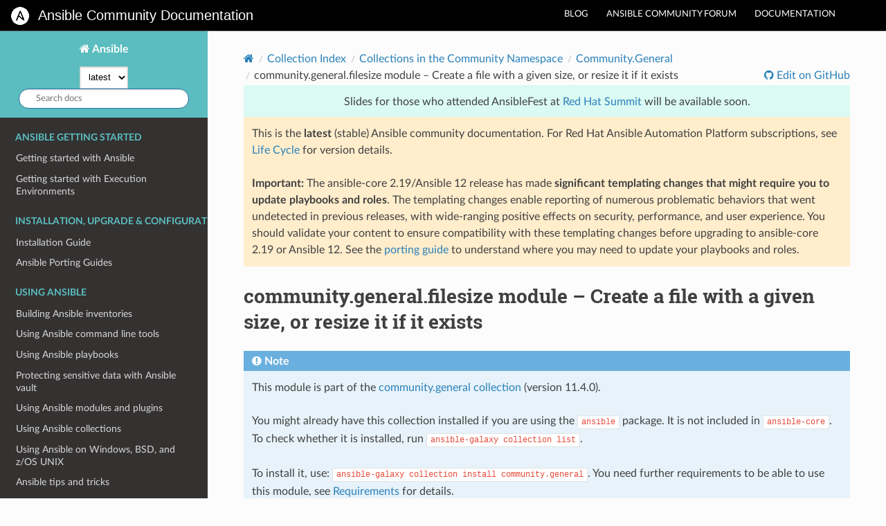

--- FILE ---
content_type: text/html; charset=UTF-8
request_url: https://docs.ansible.com/ansible/latest/collections/community/general/filesize_module.html
body_size: 12788
content:


<!DOCTYPE html>
<html class="writer-html5" lang="en" data-content_root="../../../">
<head>
  <meta charset="utf-8" /><meta name="generator" content="Docutils 0.18.1: http://docutils.sourceforge.net/" />
<meta content="2.21.0" name="antsibull-docs" />

  <meta name="viewport" content="width=device-width, initial-scale=1.0" />
  <title>community.general.filesize module – Create a file with a given size, or resize it if it exists &mdash; Ansible Community Documentation</title>
      <link rel="stylesheet" type="text/css" href="../../../_static/pygments.css?v=41de9001" />
      <link rel="stylesheet" type="text/css" href="../../../_static/css/ansible.css?v=c5b67dd2" />
      <link rel="stylesheet" type="text/css" href="../../../_static/antsibull-minimal.css" />
      <link rel="stylesheet" type="text/css" href="../../../_static/copybutton.css?v=76b2166b" />
      <link rel="stylesheet" type="text/css" href="../../../_static/css/rtd-ethical-ads.css?v=289b023e" />

  
    <link rel="shortcut icon" href="../../../_static/images/Ansible-Mark-RGB_Black.png"/>
    <link rel="canonical" href="https://docs.ansible.com/ansible/latest/collections/community/general/filesize_module.html"/>
      <script src="../../../_static/jquery.js?v=5d32c60e"></script>
      <script src="../../../_static/_sphinx_javascript_frameworks_compat.js?v=2cd50e6c"></script>
      <script src="../../../_static/documentation_options.js?v=22a17294"></script>
      <script src="../../../_static/doctools.js?v=888ff710"></script>
      <script src="../../../_static/sphinx_highlight.js?v=dc90522c"></script>
      <script src="../../../_static/clipboard.min.js?v=a7894cd8"></script>
      <script src="../../../_static/copybutton.js?v=f281be69"></script>
    <script src="../../../_static/js/theme.js"></script>
    <link rel="index" title="Index" href="../../../genindex.html" />
    <link rel="search" title="Search" href="../../../search.html" />
    <link rel="next" title="community.general.filesystem module – Makes a filesystem" href="filesystem_module.html" />
    <link rel="prev" title="community.general.facter_facts module – Runs the discovery program facter on the remote system and return Ansible facts" href="facter_facts_module.html" /><!-- extra head elements for Ansible beyond RTD Sphinx Theme -->
<script src="https://www.redhat.com/dtm.js"></script>


<!-- Google Tag Manager Data Layer -->
<script>
 dataLayer = [];
</script>
<!-- End Google Tag Manager Data Layer -->


</head>

<body class="wy-body-for-nav"><!-- extra body elements for Ansible beyond RTD Sphinx Theme -->
<!-- Google Tag Manager -->
<noscript><iframe src="https://www.googletagmanager.com/ns.html?id=GTM-PSB293" height="0" width="0" style="display:none;visibility:hidden"></iframe></noscript>
<script>(function(w,d,s,l,i){w[l]=w[l]||[];w[l].push({'gtm.start': new Date().getTime(),event:'gtm.js'});var f=d.getElementsByTagName(s)[0], j=d.createElement(s),dl=l!='dataLayer'?'&l='+l:'';j.async=true;j.src='https://www.googletagmanager.com/gtm.js?id='+i+dl;f.parentNode.insertBefore(j,f); })(window,document,'script','dataLayer','GTM-PSB293');</script>
<!-- End Google Tag Manager -->

<div class="DocSite-globalNav ansibleNav">
  <ul>
    <li><a href="https://www.ansible.com/blog" target="_blank">Blog</a></li>
    <li><a href="https://forum.ansible.com/" target="_blank">Ansible community forum</a></li>
    <li><a href="https://docs.ansible.com/" target="_blank">Documentation</a></li>
  </ul>
</div>

<a class="DocSite-nav" href="/" style="padding-bottom: 30px;">

  <img class="DocSiteNav-logo"
    src="../../../_static/images/Ansible-Mark-RGB_White.png"
    alt="Ansible Logo">
  <div class="DocSiteNav-title">Ansible Community Documentation</div>
</a>
  <div class="wy-grid-for-nav">
    <nav data-toggle="wy-nav-shift" class="wy-nav-side">
      <div class="wy-side-scroll">
        <div class="wy-side-nav-search" >

          
          
          <a href="../../../index.html" class="icon icon-home">
            Ansible
          </a><!--- Based on https://github.com/rtfd/sphinx_rtd_theme/pull/438/files -->

<div class="version">
  
    <form class="version-dropdown" method="get">
      <script>
        function switchVersionTo(slug) {
          var current_url_path = window.location.pathname;
          var url_version = current_url_path.search("/12/") > -1
            ? "/12/"
            : "/latest/";
          var new_version_url = current_url_path.replace(url_version, "/" + slug + "/");
          window.location.replace(new_version_url);
        }
      </script>
      <label class="sr-only" for="version-list">Select version:</label>
      <select
          class="version-list"
          id="version-list"
          onchange="switchVersionTo(this.value);"
      >
        
        <option
            value="latest"
            
        >
            latest
        </option>
        
        <option
            value="11"
            
        >
            11
        </option>
        
        <option
            value="devel"
            
        >
            devel
        </option>
        
      </select>
    </form>
  
</div>
<div role="search">
  <form id="rtd-search-form" class="wy-form" action="../../../search.html" method="get">
    <label class="sr-only" for="q">Search docs:</label>
    <input type="text" class="st-default-search-input" id="q" name="q" placeholder="Search docs" />
    <input type="hidden" name="check_keywords" value="yes" />
    <input type="hidden" name="area" value="default" />
  </form>
</div>
        </div><div class="wy-menu wy-menu-vertical" data-spy="affix" role="navigation" aria-label="Navigation menu">
  
              <p class="caption" role="heading"><span class="caption-text">Ansible getting started</span></p>
<ul>
<li class="toctree-l1"><a class="reference internal" href="../../../getting_started/index.html">Getting started with Ansible</a></li>
<li class="toctree-l1"><a class="reference internal" href="../../../getting_started_ee/index.html">Getting started with Execution Environments</a></li>
</ul>
<p class="caption" role="heading"><span class="caption-text">Installation, Upgrade &amp; Configuration</span></p>
<ul>
<li class="toctree-l1"><a class="reference internal" href="../../../installation_guide/index.html">Installation Guide</a></li>
<li class="toctree-l1"><a class="reference internal" href="../../../porting_guides/porting_guides.html">Ansible Porting Guides</a></li>
</ul>
<p class="caption" role="heading"><span class="caption-text">Using Ansible</span></p>
<ul>
<li class="toctree-l1"><a class="reference internal" href="../../../inventory_guide/index.html">Building Ansible inventories</a></li>
<li class="toctree-l1"><a class="reference internal" href="../../../command_guide/index.html">Using Ansible command line tools</a></li>
<li class="toctree-l1"><a class="reference internal" href="../../../playbook_guide/index.html">Using Ansible playbooks</a></li>
<li class="toctree-l1"><a class="reference internal" href="../../../vault_guide/index.html">Protecting sensitive data with Ansible vault</a></li>
<li class="toctree-l1"><a class="reference internal" href="../../../module_plugin_guide/index.html">Using Ansible modules and plugins</a></li>
<li class="toctree-l1"><a class="reference internal" href="../../../collections_guide/index.html">Using Ansible collections</a></li>
<li class="toctree-l1"><a class="reference internal" href="../../../os_guide/index.html">Using Ansible on Windows, BSD, and z/OS UNIX</a></li>
<li class="toctree-l1"><a class="reference internal" href="../../../tips_tricks/index.html">Ansible tips and tricks</a></li>
</ul>
<p class="caption" role="heading"><span class="caption-text">Contributing to Ansible</span></p>
<ul>
<li class="toctree-l1"><a class="reference internal" href="../../../community/index.html">Ansible Community Guide</a></li>
<li class="toctree-l1"><a class="reference internal" href="../../../community/contributions_collections.html">Ansible Collections Contributor Guide</a></li>
<li class="toctree-l1"><a class="reference internal" href="../../../community/contributions.html">ansible-core Contributors Guide</a></li>
<li class="toctree-l1"><a class="reference internal" href="../../../community/advanced_index.html">Advanced Contributor Guide</a></li>
<li class="toctree-l1"><a class="reference internal" href="../../../dev_guide/style_guide/index.html">Ansible documentation style guide</a></li>
</ul>
<p class="caption" role="heading"><span class="caption-text">Extending Ansible</span></p>
<ul>
<li class="toctree-l1"><a class="reference internal" href="../../../dev_guide/index.html">Developer Guide</a></li>
</ul>
<p class="caption" role="heading"><span class="caption-text">Common Ansible Scenarios</span></p>
<ul>
<li class="toctree-l1"><a class="reference internal" href="../../../scenario_guides/cloud_guides.html">Legacy Public Cloud Guides</a></li>
</ul>
<p class="caption" role="heading"><span class="caption-text">Network Automation</span></p>
<ul>
<li class="toctree-l1"><a class="reference internal" href="../../../network/getting_started/index.html">Network Getting Started</a></li>
<li class="toctree-l1"><a class="reference internal" href="../../../network/user_guide/index.html">Network Advanced Topics</a></li>
<li class="toctree-l1"><a class="reference internal" href="../../../network/dev_guide/index.html">Network Developer Guide</a></li>
</ul>
<p class="caption" role="heading"><span class="caption-text">Ansible Galaxy</span></p>
<ul>
<li class="toctree-l1"><a class="reference internal" href="../../../galaxy/user_guide.html">Galaxy User Guide</a></li>
<li class="toctree-l1"><a class="reference internal" href="../../../galaxy/dev_guide.html">Galaxy Developer Guide</a></li>
</ul>
<p class="caption" role="heading"><span class="caption-text">Reference &amp; Appendices</span></p>
<ul class="current">
<li class="toctree-l1 current"><a class="reference internal" href="../../index.html">Collection Index</a><ul class="current">
<li class="toctree-l2"><a class="reference internal" href="../../amazon/index.html">Collections in the Amazon Namespace</a></li>
<li class="toctree-l2"><a class="reference internal" href="../../ansible/index.html">Collections in the Ansible Namespace</a></li>
<li class="toctree-l2"><a class="reference internal" href="../../arista/index.html">Collections in the Arista Namespace</a></li>
<li class="toctree-l2"><a class="reference internal" href="../../awx/index.html">Collections in the Awx Namespace</a></li>
<li class="toctree-l2"><a class="reference internal" href="../../azure/index.html">Collections in the Azure Namespace</a></li>
<li class="toctree-l2"><a class="reference internal" href="../../check_point/index.html">Collections in the Check_point Namespace</a></li>
<li class="toctree-l2"><a class="reference internal" href="../../chocolatey/index.html">Collections in the Chocolatey Namespace</a></li>
<li class="toctree-l2"><a class="reference internal" href="../../cisco/index.html">Collections in the Cisco Namespace</a></li>
<li class="toctree-l2"><a class="reference internal" href="../../cloud/index.html">Collections in the Cloud Namespace</a></li>
<li class="toctree-l2"><a class="reference internal" href="../../cloudscale_ch/index.html">Collections in the Cloudscale_ch Namespace</a></li>
<li class="toctree-l2 current"><a class="reference internal" href="../index.html">Collections in the Community Namespace</a><ul class="current">
<li class="toctree-l3"><a class="reference internal" href="../aws/index.html">Community.Aws</a></li>
<li class="toctree-l3"><a class="reference internal" href="../ciscosmb/index.html">Community.Ciscosmb</a></li>
<li class="toctree-l3"><a class="reference internal" href="../crypto/index.html">Community.Crypto</a></li>
<li class="toctree-l3"><a class="reference internal" href="../digitalocean/index.html">Community.Digitalocean</a></li>
<li class="toctree-l3"><a class="reference internal" href="../dns/index.html">Community.Dns</a></li>
<li class="toctree-l3"><a class="reference internal" href="../docker/index.html">Community.Docker</a></li>
<li class="toctree-l3 current"><a class="reference internal" href="index.html">Community.General</a><ul class="current">
<li class="toctree-l4"><a class="reference internal" href="index.html#description">Description</a></li>
<li class="toctree-l4"><a class="reference internal" href="index.html#communication">Communication</a></li>
<li class="toctree-l4"><a class="reference internal" href="index.html#changelog">Changelog</a></li>
<li class="toctree-l4"><a class="reference internal" href="index.html#guides">Guides</a></li>
<li class="toctree-l4"><a class="reference internal" href="index.html#technology-guides">Technology Guides</a></li>
<li class="toctree-l4"><a class="reference internal" href="index.html#developer-guides">Developer Guides</a></li>
<li class="toctree-l4 current"><a class="reference internal" href="index.html#plugin-index">Plugin Index</a></li>
</ul>
</li>
<li class="toctree-l3"><a class="reference internal" href="../grafana/index.html">Community.Grafana</a></li>
<li class="toctree-l3"><a class="reference internal" href="../hashi_vault/index.html">Community.Hashi_Vault</a></li>
<li class="toctree-l3"><a class="reference internal" href="../hrobot/index.html">Community.Hrobot</a></li>
<li class="toctree-l3"><a class="reference internal" href="../library_inventory_filtering_v1/index.html">Community.Library_Inventory_Filtering_V1</a></li>
<li class="toctree-l3"><a class="reference internal" href="../libvirt/index.html">Community.Libvirt</a></li>
<li class="toctree-l3"><a class="reference internal" href="../mongodb/index.html">Community.Mongodb</a></li>
<li class="toctree-l3"><a class="reference internal" href="../mysql/index.html">Community.Mysql</a></li>
<li class="toctree-l3"><a class="reference internal" href="../okd/index.html">Community.Okd</a></li>
<li class="toctree-l3"><a class="reference internal" href="../postgresql/index.html">Community.Postgresql</a></li>
<li class="toctree-l3"><a class="reference internal" href="../proxmox/index.html">Community.Proxmox</a></li>
<li class="toctree-l3"><a class="reference internal" href="../proxysql/index.html">Community.Proxysql</a></li>
<li class="toctree-l3"><a class="reference internal" href="../rabbitmq/index.html">Community.Rabbitmq</a></li>
<li class="toctree-l3"><a class="reference internal" href="../routeros/index.html">Community.Routeros</a></li>
<li class="toctree-l3"><a class="reference internal" href="../sap_libs/index.html">Community.Sap_Libs</a></li>
<li class="toctree-l3"><a class="reference internal" href="../sops/index.html">Community.Sops</a></li>
<li class="toctree-l3"><a class="reference internal" href="../vmware/index.html">Community.Vmware</a></li>
<li class="toctree-l3"><a class="reference internal" href="../windows/index.html">Community.Windows</a></li>
<li class="toctree-l3"><a class="reference internal" href="../zabbix/index.html">Community.Zabbix</a></li>
</ul>
</li>
<li class="toctree-l2"><a class="reference internal" href="../../containers/index.html">Collections in the Containers Namespace</a></li>
<li class="toctree-l2"><a class="reference internal" href="../../cyberark/index.html">Collections in the Cyberark Namespace</a></li>
<li class="toctree-l2"><a class="reference internal" href="../../dellemc/index.html">Collections in the Dellemc Namespace</a></li>
<li class="toctree-l2"><a class="reference internal" href="../../f5networks/index.html">Collections in the F5networks Namespace</a></li>
<li class="toctree-l2"><a class="reference internal" href="../../fortinet/index.html">Collections in the Fortinet Namespace</a></li>
<li class="toctree-l2"><a class="reference internal" href="../../frr/index.html">Collections in the Frr Namespace</a></li>
<li class="toctree-l2"><a class="reference internal" href="../../gluster/index.html">Collections in the Gluster Namespace</a></li>
<li class="toctree-l2"><a class="reference internal" href="../../google/index.html">Collections in the Google Namespace</a></li>
<li class="toctree-l2"><a class="reference internal" href="../../grafana/index.html">Collections in the Grafana Namespace</a></li>
<li class="toctree-l2"><a class="reference internal" href="../../hetzner/index.html">Collections in the Hetzner Namespace</a></li>
<li class="toctree-l2"><a class="reference internal" href="../../hitachivantara/index.html">Collections in the Hitachivantara Namespace</a></li>
<li class="toctree-l2"><a class="reference internal" href="../../hpe/index.html">Collections in the Hpe Namespace</a></li>
<li class="toctree-l2"><a class="reference internal" href="../../ibm/index.html">Collections in the Ibm Namespace</a></li>
<li class="toctree-l2"><a class="reference internal" href="../../ieisystem/index.html">Collections in the Ieisystem Namespace</a></li>
<li class="toctree-l2"><a class="reference internal" href="../../infinidat/index.html">Collections in the Infinidat Namespace</a></li>
<li class="toctree-l2"><a class="reference internal" href="../../infoblox/index.html">Collections in the Infoblox Namespace</a></li>
<li class="toctree-l2"><a class="reference internal" href="../../inspur/index.html">Collections in the Inspur Namespace</a></li>
<li class="toctree-l2"><a class="reference internal" href="../../junipernetworks/index.html">Collections in the Junipernetworks Namespace</a></li>
<li class="toctree-l2"><a class="reference internal" href="../../kaytus/index.html">Collections in the Kaytus Namespace</a></li>
<li class="toctree-l2"><a class="reference internal" href="../../kubernetes/index.html">Collections in the Kubernetes Namespace</a></li>
<li class="toctree-l2"><a class="reference internal" href="../../kubevirt/index.html">Collections in the Kubevirt Namespace</a></li>
<li class="toctree-l2"><a class="reference internal" href="../../lowlydba/index.html">Collections in the Lowlydba Namespace</a></li>
<li class="toctree-l2"><a class="reference internal" href="../../mellanox/index.html">Collections in the Mellanox Namespace</a></li>
<li class="toctree-l2"><a class="reference internal" href="../../microsoft/index.html">Collections in the Microsoft Namespace</a></li>
<li class="toctree-l2"><a class="reference internal" href="../../netapp/index.html">Collections in the Netapp Namespace</a></li>
<li class="toctree-l2"><a class="reference internal" href="../../netapp_eseries/index.html">Collections in the Netapp_eseries Namespace</a></li>
<li class="toctree-l2"><a class="reference internal" href="../../netbox/index.html">Collections in the Netbox Namespace</a></li>
<li class="toctree-l2"><a class="reference internal" href="../../ngine_io/index.html">Collections in the Ngine_io Namespace</a></li>
<li class="toctree-l2"><a class="reference internal" href="../../openstack/index.html">Collections in the Openstack Namespace</a></li>
<li class="toctree-l2"><a class="reference internal" href="../../openvswitch/index.html">Collections in the Openvswitch Namespace</a></li>
<li class="toctree-l2"><a class="reference internal" href="../../ovirt/index.html">Collections in the Ovirt Namespace</a></li>
<li class="toctree-l2"><a class="reference internal" href="../../purestorage/index.html">Collections in the Purestorage Namespace</a></li>
<li class="toctree-l2"><a class="reference internal" href="../../ravendb/index.html">Collections in the Ravendb Namespace</a></li>
<li class="toctree-l2"><a class="reference internal" href="../../sensu/index.html">Collections in the Sensu Namespace</a></li>
<li class="toctree-l2"><a class="reference internal" href="../../servicenow/index.html">Collections in the Servicenow Namespace</a></li>
<li class="toctree-l2"><a class="reference internal" href="../../splunk/index.html">Collections in the Splunk Namespace</a></li>
<li class="toctree-l2"><a class="reference internal" href="../../t_systems_mms/index.html">Collections in the T_systems_mms Namespace</a></li>
<li class="toctree-l2"><a class="reference internal" href="../../telekom_mms/index.html">Collections in the Telekom_mms Namespace</a></li>
<li class="toctree-l2"><a class="reference internal" href="../../theforeman/index.html">Collections in the Theforeman Namespace</a></li>
<li class="toctree-l2"><a class="reference internal" href="../../vmware/index.html">Collections in the Vmware Namespace</a></li>
<li class="toctree-l2"><a class="reference internal" href="../../vultr/index.html">Collections in the Vultr Namespace</a></li>
<li class="toctree-l2"><a class="reference internal" href="../../vyos/index.html">Collections in the Vyos Namespace</a></li>
<li class="toctree-l2"><a class="reference internal" href="../../wti/index.html">Collections in the Wti Namespace</a></li>
</ul>
</li>
<li class="toctree-l1"><a class="reference internal" href="../../all_plugins.html">Indexes of all modules and plugins</a></li>
<li class="toctree-l1"><a class="reference internal" href="../../../reference_appendices/playbooks_keywords.html">Playbook Keywords</a></li>
<li class="toctree-l1"><a class="reference internal" href="../../../reference_appendices/common_return_values.html">Return Values</a></li>
<li class="toctree-l1"><a class="reference internal" href="../../../reference_appendices/config.html">Ansible Configuration Settings</a></li>
<li class="toctree-l1"><a class="reference internal" href="../../../reference_appendices/general_precedence.html">Controlling how Ansible behaves: precedence rules</a></li>
<li class="toctree-l1"><a class="reference internal" href="../../../reference_appendices/YAMLSyntax.html">YAML Syntax</a></li>
<li class="toctree-l1"><a class="reference internal" href="../../../reference_appendices/python_3_support.html">Python 3 Support</a></li>
<li class="toctree-l1"><a class="reference internal" href="../../../reference_appendices/interpreter_discovery.html">Interpreter Discovery</a></li>
<li class="toctree-l1"><a class="reference internal" href="../../../reference_appendices/release_and_maintenance.html">Releases and maintenance</a></li>
<li class="toctree-l1"><a class="reference internal" href="../../../reference_appendices/test_strategies.html">Testing Strategies</a></li>
<li class="toctree-l1"><a class="reference internal" href="../../../dev_guide/testing/sanity/index.html">Sanity Tests</a></li>
<li class="toctree-l1"><a class="reference internal" href="../../../reference_appendices/faq.html">Frequently Asked Questions</a></li>
<li class="toctree-l1"><a class="reference internal" href="../../../reference_appendices/glossary.html">Glossary</a></li>
<li class="toctree-l1"><a class="reference internal" href="../../../reference_appendices/module_utils.html">Ansible Reference: Module Utilities</a></li>
<li class="toctree-l1"><a class="reference internal" href="../../../reference_appendices/special_variables.html">Special Variables</a></li>
<li class="toctree-l1"><a class="reference internal" href="../../../reference_appendices/tower.html">Red Hat Ansible Automation Platform</a></li>
<li class="toctree-l1"><a class="reference internal" href="../../../reference_appendices/automationhub.html">Ansible Automation Hub</a></li>
<li class="toctree-l1"><a class="reference internal" href="../../../reference_appendices/logging.html">Logging Ansible output</a></li>
</ul>
<p class="caption" role="heading"><span class="caption-text">Roadmaps</span></p>
<ul>
<li class="toctree-l1"><a class="reference internal" href="../../../roadmap/ansible_roadmap_index.html">Ansible Roadmap</a></li>
<li class="toctree-l1"><a class="reference internal" href="../../../roadmap/ansible_core_roadmap_index.html">ansible-core Roadmaps</a></li>
</ul>
<!-- extra nav elements for Ansible beyond RTD Sphinx Theme -->
<!-- changeable widget links to tower - do not change as image controlled by Ansible-->
<div id="sideBanner">
  <br/>
  <a href="https://www.ansible.com/docs-left?utm_source=docs">
    <img style="border-width:0px;" src="https://cdn2.hubspot.net/hubfs/330046/docs-graphics/ASB-docs-left-rail.png" />
  </a>
  <br/><br/><br/>
</div>

        </div>
      </div>
    </nav>

    <section data-toggle="wy-nav-shift" class="wy-nav-content-wrap"><nav class="wy-nav-top" aria-label="Mobile navigation menu" >
          <i data-toggle="wy-nav-top" class="fa fa-bars"></i>
          <a href="../../../index.html">Ansible</a>
      </nav>

      <div class="wy-nav-content">
        <div class="rst-content">
          <div role="navigation" aria-label="Page navigation">
  <ul class="wy-breadcrumbs">
      <li><a href="../../../index.html" class="icon icon-home" aria-label="Home"></a></li>
          <li class="breadcrumb-item"><a href="../../index.html">Collection Index</a></li>
          <li class="breadcrumb-item"><a href="../index.html">Collections in the Community Namespace</a></li>
          <li class="breadcrumb-item"><a href="index.html">Community.General</a></li>
      <li class="breadcrumb-item active">community.general.filesize module – Create a file with a given size, or resize it if it exists</li>
  <li class="wy-breadcrumbs-aside">
          <!-- User defined GitHub URL -->
          <a href="https://github.com/ansible-collections/community.general/edit/main/plugins/modules/filesize.py?description=%23%23%23%23%23%20SUMMARY%0A%3C!—%20Your%20description%20here%20–%3E%0A%0A%0A%23%23%23%23%23%20ISSUE%20TYPE%0A-%20Docs%20Pull%20Request%0A%0A%2Blabel:%20docsite_pr" class="fa fa-github"> Edit on GitHub</a>
  </li>
  </ul>
  <hr/>
</div>
          <div role="main" class="document" itemscope="itemscope" itemtype="http://schema.org/Article">
  <script>
    function startsWith(str, needle) {
      return str.slice(0, needle.length) == needle
    }
    function startsWithOneOf(str, needles) {
      return needles.some(function (needle) {
        return startsWith(str, needle);
      });
    }
    var banner = '';
      /*use extra_banner for when we want something extra, like a survey or Community Day notice */
      var extra_banner = '';
    
      var extra_banner =
      '<div id="latest_extra_banner_id" class="admonition important">' +
        '<p style="padding-bottom: 1.2rem;text-align: center;">' +
        'Slides for those who attended AnsibleFest at <a href="https://www.redhat.com/en/summit?sc_cid=RHCTG1250000442936">Red Hat Summit</a> will be available soon.' +
        '</p>' +
      '</div>';
    
    // Create a banner if we're not on the official docs site
    if (location.host == "docs.testing.ansible.com") {
      document.write('<div id="testing_banner_id" class="admonition important">' +
                     '<p>This is the testing site for Ansible Documentation. Unless you are reviewing pre-production changes, please visit the <a href="https://docs.ansible.com/ansible/latest/">official documentation website</a>.</p> <p></p>' +
                     '</div>');
    }
    
      // Create a banner
      current_url_path = window.location.pathname;

      var important = false;
      var msg = '<p>';
      if (startsWith(current_url_path, "/ansible-core/")) {
        msg += 'You are reading documentation for Ansible Core, which contains no plugins except for those in ansible.builtin. For documentation of the Ansible package, go to <a href="/ansible/latest">the latest documentation</a>.';
        /* temp - add extra warning about core-2.19. Included in core 2.19 and later releases */
        msg += '<br><p><strong>Important:</strong> The ansible-core 2.19 release has made <b>significant templating changes that might require you to update playbooks and roles</b>. The templating changes enable reporting of numerous problematic behaviors that went undetected in previous releases, with wide-ranging positive effects on security, performance, and user experience. You should validate your content to ensure compatibility with these templating changes before upgrading to ansible-core 2.19. See the <a href="https://docs.ansible.com/ansible/devel/porting_guides/porting_guide_12.html">porting guide</a> to understand where you may need to update your playbooks and roles.';
      } else if (startsWithOneOf(current_url_path, ["/ansible/latest/", "/ansible/12/"])) {
        /* temp extra banner to advertise something */
        banner += extra_banner;

        msg += 'This is the <b>latest</b> (stable) Ansible community documentation. For Red Hat Ansible Automation Platform subscriptions, see <a href="https://access.redhat.com/support/policy/updates/ansible-automation-platform">Life Cycle</a> for version details.';
        /* temp - add extra warning about core-2.19. Included in latest package release docs */
 
        msg += '<br><p><strong>Important:</strong> The ansible-core 2.19/Ansible 12 release has made <b>significant templating changes that might require you to update playbooks and roles</b>. The templating changes enable reporting of numerous problematic behaviors that went undetected in previous releases, with wide-ranging positive effects on security, performance, and user experience. You should validate your content to ensure compatibility with these templating changes before upgrading to ansible-core 2.19 or Ansible 12. See the <a href="https://docs.ansible.com/ansible/devel/porting_guides/porting_guide_12.html">porting guide</a> to understand where you may need to update your playbooks and roles.';

      } else if (startsWith(current_url_path, "/ansible/2.9/")) {
        msg += 'You are reading the latest Red Hat released version of the Ansible documentation. Community users can use this version, or select <b>latest</b> from the version selector to the left for the most recent community version.';
      } else if (startsWith(current_url_path, "/ansible/devel/")) {
        /* temp extra banner to advertise something */
        banner += extra_banner;

        msg += 'You are reading the <b>devel</b> version of the Ansible documentation - this version is not guaranteed stable. Use the version selection to the left if you want the <b>latest</b> (stable) released version.';
      } else {
        msg += 'You are reading an older version of the Ansible documentation. Use the version selection to the left if you want the <b>latest</b> (stable) released version.';
        /* temp extra banner to advertise something - this is for testing*/
        banner += extra_banner;

      }
      msg += '</p>';

      banner += '<div id="banner_id" class="admonition ';
      banner += important ? 'important' : 'caution';
      banner += '">';
      banner += important ? '<br>' : '';
      banner += msg;
      banner += important ? '<br>' : '';
      banner += '</div>';
      document.write(banner);
    
  </script>


  
           <div itemprop="articleBody">
             
  <span class="target" id="ansible-collections-community-general-filesize-module"></span><section id="community-general-filesize-module-create-a-file-with-a-given-size-or-resize-it-if-it-exists">
<h1>community.general.filesize module – Create a file with a given size, or resize it if it exists<a class="headerlink" href="#community-general-filesize-module-create-a-file-with-a-given-size-or-resize-it-if-it-exists" title="Link to this heading"></a></h1>
<div class="admonition note">
<p class="admonition-title">Note</p>
<p>This module is part of the <a class="reference external" href="https://galaxy.ansible.com/ui/repo/published/community/general/">community.general collection</a> (version 11.4.0).</p>
<p>You might already have this collection installed if you are using the <code class="docutils literal notranslate"><span class="pre">ansible</span></code> package.
It is not included in <code class="docutils literal notranslate"><span class="pre">ansible-core</span></code>.
To check whether it is installed, run <code class="code docutils literal notranslate"><span class="pre">ansible-galaxy</span> <span class="pre">collection</span> <span class="pre">list</span></code>.</p>
<p>To install it, use: <code class="code docutils literal notranslate"><span class="pre">ansible-galaxy</span> <span class="pre">collection</span> <span class="pre">install</span> <span class="pre">community.general</span></code>.
You need further requirements to be able to use this module,
see <a class="reference internal" href="#ansible-collections-community-general-filesize-module-requirements"><span class="std std-ref">Requirements</span></a> for details.</p>
<p>To use it in a playbook, specify: <code class="code docutils literal notranslate"><span class="pre">community.general.filesize</span></code>.</p>
</div>
<p class="ansible-version-added">New in community.general 3.0.0</p>
<nav class="contents local" id="contents">
<ul class="simple">
<li><p><a class="reference internal" href="#synopsis" id="id1">Synopsis</a></p></li>
<li><p><a class="reference internal" href="#requirements" id="id2">Requirements</a></p></li>
<li><p><a class="reference internal" href="#parameters" id="id3">Parameters</a></p></li>
<li><p><a class="reference internal" href="#attributes" id="id4">Attributes</a></p></li>
<li><p><a class="reference internal" href="#see-also" id="id5">See Also</a></p></li>
<li><p><a class="reference internal" href="#examples" id="id6">Examples</a></p></li>
<li><p><a class="reference internal" href="#return-values" id="id7">Return Values</a></p></li>
</ul>
</nav>
<section id="synopsis">
<h2><a class="toc-backref" href="#id1" role="doc-backlink">Synopsis</a><a class="headerlink" href="#synopsis" title="Link to this heading"></a></h2>
<ul class="simple">
<li><p>This module is a simple wrapper around <code class="docutils literal notranslate"><span class="pre">dd</span></code> to create, extend or truncate a file, given its size. It can be used to manage swap files (that require contiguous blocks) or alternatively, huge sparse files.</p></li>
</ul>
</section>
<section id="requirements">
<span id="ansible-collections-community-general-filesize-module-requirements"></span><h2><a class="toc-backref" href="#id2" role="doc-backlink">Requirements</a><a class="headerlink" href="#requirements" title="Link to this heading"></a></h2>
<p>The below requirements are needed on the host that executes this module.</p>
<ul class="simple">
<li><p>dd (Data Duplicator) in PATH</p></li>
</ul>
</section>
<section id="parameters">
<h2><a class="toc-backref" href="#id3" role="doc-backlink">Parameters</a><a class="headerlink" href="#parameters" title="Link to this heading"></a></h2>
<table class="longtable ansible-option-table docutils align-default" style="width: 100%">
<thead>
<tr class="row-odd"><th class="head"><p>Parameter</p></th>
<th class="head"><p>Comments</p></th>
</tr>
</thead>
<tbody>
<tr class="row-even"><td><div class="ansible-option-cell">
<div class="ansibleOptionAnchor" id="parameter-attributes"></div>
<div class="ansibleOptionAnchor" id="parameter-attr"></div><p class="ansible-option-title" id="ansible-collections-community-general-filesize-module-parameter-attributes"><span id="ansible-collections-community-general-filesize-module-parameter-attr"></span><strong>attributes</strong></p>
<a class="ansibleOptionLink" href="#parameter-attributes" title="Permalink to this option"></a><p class="ansible-option-type-line"><span class="ansible-option-aliases">aliases: attr</span></p>
<p class="ansible-option-type-line"><span class="ansible-option-type">string</span></p>
</div></td>
<td><div class="ansible-option-cell"><p>The attributes the resulting filesystem object should have.</p>
<p>To get supported flags look at the man page for <code class="docutils literal notranslate"><span class="pre">chattr</span></code> on the target system.</p>
<p>This string should contain the attributes in the same order as the one displayed by <code class="docutils literal notranslate"><span class="pre">lsattr</span></code>.</p>
<p>The <code class="docutils literal notranslate"><span class="pre">=</span></code> operator is assumed as default, otherwise <code class="docutils literal notranslate"><span class="pre">+</span></code> or <code class="docutils literal notranslate"><span class="pre">-</span></code> operators need to be included in the string.</p>
</div></td>
</tr>
<tr class="row-odd"><td><div class="ansible-option-cell">
<div class="ansibleOptionAnchor" id="parameter-blocksize"></div><p class="ansible-option-title" id="ansible-collections-community-general-filesize-module-parameter-blocksize"><strong>blocksize</strong></p>
<a class="ansibleOptionLink" href="#parameter-blocksize" title="Permalink to this option"></a><p class="ansible-option-type-line"><span class="ansible-option-type">any</span></p>
</div></td>
<td><div class="ansible-option-cell"><p>Size of blocks, in bytes if not followed by a multiplicative suffix.</p>
<p>The numeric value (before the unit) <strong>MUST</strong> be an integer (or a <code class="docutils literal notranslate"><span class="pre">float</span></code> if it equals an integer).</p>
<p>If not set, the size of blocks is guessed from the OS and commonly results in <code class="ansible-value docutils literal notranslate"><span class="pre">512</span></code> or <code class="ansible-value docutils literal notranslate"><span class="pre">4096</span></code> bytes, that is used internally by the module or when <code class="ansible-option docutils literal notranslate"><strong><a class="reference internal" href="#ansible-collections-community-general-filesize-module-parameter-size"><span class="std std-ref"><span class="pre">size</span></span></a></strong></code> has no unit.</p>
</div></td>
</tr>
<tr class="row-even"><td><div class="ansible-option-cell">
<div class="ansibleOptionAnchor" id="parameter-force"></div><p class="ansible-option-title" id="ansible-collections-community-general-filesize-module-parameter-force"><strong>force</strong></p>
<a class="ansibleOptionLink" href="#parameter-force" title="Permalink to this option"></a><p class="ansible-option-type-line"><span class="ansible-option-type">boolean</span></p>
</div></td>
<td><div class="ansible-option-cell"><p>Whether or not to overwrite the file if it exists, in other words, to truncate it from 0. When <code class="ansible-value docutils literal notranslate"><span class="pre">true</span></code>, the module is not idempotent, that means it always reports <code class="docutils literal notranslate"><span class="pre">changed=true</span></code>.</p>
<p><code class="ansible-option-value docutils literal notranslate"><a class="reference internal" href="#ansible-collections-community-general-filesize-module-parameter-force"><span class="std std-ref"><span class="pre">force=true</span></span></a></code> and <code class="ansible-option-value docutils literal notranslate"><a class="reference internal" href="#ansible-collections-community-general-filesize-module-parameter-sparse"><span class="std std-ref"><span class="pre">sparse=true</span></span></a></code> are mutually exclusive.</p>
<p class="ansible-option-line"><strong class="ansible-option-choices">Choices:</strong></p>
<ul class="simple">
<li><p><code class="ansible-option-default-bold docutils literal notranslate"><strong><span class="pre">false</span></strong></code> <span class="ansible-option-choices-default-mark">← (default)</span></p></li>
<li><p><code class="ansible-option-choices-entry docutils literal notranslate"><span class="pre">true</span></code></p></li>
</ul>
</div></td>
</tr>
<tr class="row-odd"><td><div class="ansible-option-cell">
<div class="ansibleOptionAnchor" id="parameter-group"></div><p class="ansible-option-title" id="ansible-collections-community-general-filesize-module-parameter-group"><strong>group</strong></p>
<a class="ansibleOptionLink" href="#parameter-group" title="Permalink to this option"></a><p class="ansible-option-type-line"><span class="ansible-option-type">string</span></p>
</div></td>
<td><div class="ansible-option-cell"><p>Name of the group that should own the filesystem object, as would be fed to <code class="docutils literal notranslate"><span class="pre">chown</span></code>.</p>
<p>When left unspecified, it uses the current group of the current user unless you are root, in which case it can preserve the previous ownership.</p>
</div></td>
</tr>
<tr class="row-even"><td><div class="ansible-option-cell">
<div class="ansibleOptionAnchor" id="parameter-mode"></div><p class="ansible-option-title" id="ansible-collections-community-general-filesize-module-parameter-mode"><strong>mode</strong></p>
<a class="ansibleOptionLink" href="#parameter-mode" title="Permalink to this option"></a><p class="ansible-option-type-line"><span class="ansible-option-type">any</span></p>
</div></td>
<td><div class="ansible-option-cell"><p>The permissions the resulting filesystem object should have.</p>
<p>For those used to <code class="docutils literal notranslate"><span class="pre">/usr/bin/chmod</span></code> remember that modes are actually octal numbers. You must give Ansible enough information to parse them correctly. For consistent results, quote octal numbers (for example, <code class="ansible-value docutils literal notranslate"><span class="pre">'644'</span></code> or <code class="ansible-value docutils literal notranslate"><span class="pre">'1777'</span></code>) so Ansible receives a string and can do its own conversion from string into number. Adding a leading zero (for example, <code class="ansible-value docutils literal notranslate"><span class="pre">0755</span></code>) works sometimes, but can fail in loops and some other circumstances.</p>
<p>Giving Ansible a number without following either of these rules will end up with a decimal number which will have unexpected results.</p>
<p>As of Ansible 1.8, the mode may be specified as a symbolic mode (for example, <code class="ansible-value docutils literal notranslate"><span class="pre">u+rwx</span></code> or <code class="ansible-value docutils literal notranslate"><span class="pre">u=rw,g=r,o=r</span></code>).</p>
<p>If <code class="ansible-option docutils literal notranslate"><strong><a class="reference internal" href="#ansible-collections-community-general-filesize-module-parameter-mode"><span class="std std-ref"><span class="pre">mode</span></span></a></strong></code> is not specified and the destination filesystem object <strong>does not</strong> exist, the default <code class="docutils literal notranslate"><span class="pre">umask</span></code> on the system will be used when setting the mode for the newly created filesystem object.</p>
<p>If <code class="ansible-option docutils literal notranslate"><strong><a class="reference internal" href="#ansible-collections-community-general-filesize-module-parameter-mode"><span class="std std-ref"><span class="pre">mode</span></span></a></strong></code> is not specified and the destination filesystem object <strong>does</strong> exist, the mode of the existing filesystem object will be used.</p>
<p>Specifying <code class="ansible-option docutils literal notranslate"><strong><a class="reference internal" href="#ansible-collections-community-general-filesize-module-parameter-mode"><span class="std std-ref"><span class="pre">mode</span></span></a></strong></code> is the best way to ensure filesystem objects are created with the correct permissions. See CVE-2020-1736 for further details.</p>
</div></td>
</tr>
<tr class="row-odd"><td><div class="ansible-option-cell">
<div class="ansibleOptionAnchor" id="parameter-owner"></div><p class="ansible-option-title" id="ansible-collections-community-general-filesize-module-parameter-owner"><strong>owner</strong></p>
<a class="ansibleOptionLink" href="#parameter-owner" title="Permalink to this option"></a><p class="ansible-option-type-line"><span class="ansible-option-type">string</span></p>
</div></td>
<td><div class="ansible-option-cell"><p>Name of the user that should own the filesystem object, as would be fed to <code class="docutils literal notranslate"><span class="pre">chown</span></code>.</p>
<p>When left unspecified, it uses the current user unless you are root, in which case it can preserve the previous ownership.</p>
<p>Specifying a numeric username will be assumed to be a user ID and not a username. Avoid numeric usernames to avoid this confusion.</p>
</div></td>
</tr>
<tr class="row-even"><td><div class="ansible-option-cell">
<div class="ansibleOptionAnchor" id="parameter-path"></div><p class="ansible-option-title" id="ansible-collections-community-general-filesize-module-parameter-path"><strong>path</strong></p>
<a class="ansibleOptionLink" href="#parameter-path" title="Permalink to this option"></a><p class="ansible-option-type-line"><span class="ansible-option-type">path</span> / <span class="ansible-option-required">required</span></p>
</div></td>
<td><div class="ansible-option-cell"><p>Path of the regular file to create or resize.</p>
</div></td>
</tr>
<tr class="row-odd"><td><div class="ansible-option-cell">
<div class="ansibleOptionAnchor" id="parameter-selevel"></div><p class="ansible-option-title" id="ansible-collections-community-general-filesize-module-parameter-selevel"><strong>selevel</strong></p>
<a class="ansibleOptionLink" href="#parameter-selevel" title="Permalink to this option"></a><p class="ansible-option-type-line"><span class="ansible-option-type">string</span></p>
</div></td>
<td><div class="ansible-option-cell"><p>The level part of the SELinux filesystem object context.</p>
<p>This is the MLS/MCS attribute, sometimes known as the <code class="docutils literal notranslate"><span class="pre">range</span></code>.</p>
<p>When set to <code class="ansible-value docutils literal notranslate"><span class="pre">_default</span></code>, it will use the <code class="docutils literal notranslate"><span class="pre">level</span></code> portion of the policy if available.</p>
</div></td>
</tr>
<tr class="row-even"><td><div class="ansible-option-cell">
<div class="ansibleOptionAnchor" id="parameter-serole"></div><p class="ansible-option-title" id="ansible-collections-community-general-filesize-module-parameter-serole"><strong>serole</strong></p>
<a class="ansibleOptionLink" href="#parameter-serole" title="Permalink to this option"></a><p class="ansible-option-type-line"><span class="ansible-option-type">string</span></p>
</div></td>
<td><div class="ansible-option-cell"><p>The role part of the SELinux filesystem object context.</p>
<p>When set to <code class="ansible-value docutils literal notranslate"><span class="pre">_default</span></code>, it will use the <code class="docutils literal notranslate"><span class="pre">role</span></code> portion of the policy if available.</p>
</div></td>
</tr>
<tr class="row-odd"><td><div class="ansible-option-cell">
<div class="ansibleOptionAnchor" id="parameter-setype"></div><p class="ansible-option-title" id="ansible-collections-community-general-filesize-module-parameter-setype"><strong>setype</strong></p>
<a class="ansibleOptionLink" href="#parameter-setype" title="Permalink to this option"></a><p class="ansible-option-type-line"><span class="ansible-option-type">string</span></p>
</div></td>
<td><div class="ansible-option-cell"><p>The type part of the SELinux filesystem object context.</p>
<p>When set to <code class="ansible-value docutils literal notranslate"><span class="pre">_default</span></code>, it will use the <code class="docutils literal notranslate"><span class="pre">type</span></code> portion of the policy if available.</p>
</div></td>
</tr>
<tr class="row-even"><td><div class="ansible-option-cell">
<div class="ansibleOptionAnchor" id="parameter-seuser"></div><p class="ansible-option-title" id="ansible-collections-community-general-filesize-module-parameter-seuser"><strong>seuser</strong></p>
<a class="ansibleOptionLink" href="#parameter-seuser" title="Permalink to this option"></a><p class="ansible-option-type-line"><span class="ansible-option-type">string</span></p>
</div></td>
<td><div class="ansible-option-cell"><p>The user part of the SELinux filesystem object context.</p>
<p>By default it uses the <code class="ansible-value docutils literal notranslate"><span class="pre">system</span></code> policy, where applicable.</p>
<p>When set to <code class="ansible-value docutils literal notranslate"><span class="pre">_default</span></code>, it will use the <code class="docutils literal notranslate"><span class="pre">user</span></code> portion of the policy if available.</p>
</div></td>
</tr>
<tr class="row-odd"><td><div class="ansible-option-cell">
<div class="ansibleOptionAnchor" id="parameter-size"></div><p class="ansible-option-title" id="ansible-collections-community-general-filesize-module-parameter-size"><strong>size</strong></p>
<a class="ansibleOptionLink" href="#parameter-size" title="Permalink to this option"></a><p class="ansible-option-type-line"><span class="ansible-option-type">any</span> / <span class="ansible-option-required">required</span></p>
</div></td>
<td><div class="ansible-option-cell"><p>Requested size of the file.</p>
<p>The value is a number (either <code class="docutils literal notranslate"><span class="pre">int</span></code> or <code class="docutils literal notranslate"><span class="pre">float</span></code>) optionally followed by a multiplicative suffix, that can be one of <code class="ansible-value docutils literal notranslate"><span class="pre">B</span></code> (bytes), <code class="ansible-value docutils literal notranslate"><span class="pre">KB</span></code> or <code class="ansible-value docutils literal notranslate"><span class="pre">kB</span></code> (= 1000B), <code class="ansible-value docutils literal notranslate"><span class="pre">MB</span></code> or <code class="ansible-value docutils literal notranslate"><span class="pre">mB</span></code> (= 1000kB), <code class="ansible-value docutils literal notranslate"><span class="pre">GB</span></code> or <code class="ansible-value docutils literal notranslate"><span class="pre">gB</span></code> (= 1000MB), and so on for <code class="ansible-value docutils literal notranslate"><span class="pre">T</span></code>, <code class="ansible-value docutils literal notranslate"><span class="pre">P</span></code>, <code class="ansible-value docutils literal notranslate"><span class="pre">E</span></code>, <code class="ansible-value docutils literal notranslate"><span class="pre">Z</span></code> and <code class="ansible-value docutils literal notranslate"><span class="pre">Y</span></code>; or alternatively one of <code class="ansible-value docutils literal notranslate"><span class="pre">K</span></code>, <code class="ansible-value docutils literal notranslate"><span class="pre">k</span></code> or <code class="ansible-value docutils literal notranslate"><span class="pre">KiB</span></code> (= 1024B); <code class="ansible-value docutils literal notranslate"><span class="pre">M</span></code>, <code class="ansible-value docutils literal notranslate"><span class="pre">m</span></code> or <code class="ansible-value docutils literal notranslate"><span class="pre">MiB</span></code> (= 1024KiB); <code class="ansible-value docutils literal notranslate"><span class="pre">G</span></code>, <code class="ansible-value docutils literal notranslate"><span class="pre">g</span></code> or <code class="ansible-value docutils literal notranslate"><span class="pre">GiB</span></code> (= 1024MiB); and so on.</p>
<p>If the multiplicative suffix is not provided, the value is treated as an integer number of blocks of <code class="ansible-option docutils literal notranslate"><strong><a class="reference internal" href="#ansible-collections-community-general-filesize-module-parameter-blocksize"><span class="std std-ref"><span class="pre">blocksize</span></span></a></strong></code> bytes each (float values are rounded to the closest integer).</p>
<p>When the <code class="ansible-option docutils literal notranslate"><strong><a class="reference internal" href="#ansible-collections-community-general-filesize-module-parameter-size"><span class="std std-ref"><span class="pre">size</span></span></a></strong></code> value is equal to the current file size, does nothing.</p>
<p>When the <code class="ansible-option docutils literal notranslate"><strong><a class="reference internal" href="#ansible-collections-community-general-filesize-module-parameter-size"><span class="std std-ref"><span class="pre">size</span></span></a></strong></code> value is bigger than the current file size, bytes from <code class="ansible-option docutils literal notranslate"><strong><a class="reference internal" href="#ansible-collections-community-general-filesize-module-parameter-source"><span class="std std-ref"><span class="pre">source</span></span></a></strong></code> (if <code class="ansible-option docutils literal notranslate"><strong><a class="reference internal" href="#ansible-collections-community-general-filesize-module-parameter-sparse"><span class="std std-ref"><span class="pre">sparse</span></span></a></strong></code> is not <code class="ansible-value docutils literal notranslate"><span class="pre">false</span></code>) are appended to the file without truncating it, in other words, without modifying the existing bytes of the file.</p>
<p>When the <code class="ansible-option docutils literal notranslate"><strong><a class="reference internal" href="#ansible-collections-community-general-filesize-module-parameter-size"><span class="std std-ref"><span class="pre">size</span></span></a></strong></code> value is smaller than the current file size, it is truncated to the requested value without modifying bytes before this value.</p>
<p>That means that a file of any arbitrary size can be grown to any other arbitrary size, and then resized down to its initial size without modifying its initial content.</p>
</div></td>
</tr>
<tr class="row-even"><td><div class="ansible-option-cell">
<div class="ansibleOptionAnchor" id="parameter-source"></div><p class="ansible-option-title" id="ansible-collections-community-general-filesize-module-parameter-source"><strong>source</strong></p>
<a class="ansibleOptionLink" href="#parameter-source" title="Permalink to this option"></a><p class="ansible-option-type-line"><span class="ansible-option-type">path</span></p>
</div></td>
<td><div class="ansible-option-cell"><p>Device or file that provides input data to provision the file.</p>
<p>This parameter is ignored when <code class="ansible-option-value docutils literal notranslate"><a class="reference internal" href="#ansible-collections-community-general-filesize-module-parameter-sparse"><span class="std std-ref"><span class="pre">sparse=true</span></span></a></code>.</p>
<p class="ansible-option-line"><strong class="ansible-option-default-bold">Default:</strong> <code class="ansible-option-default docutils literal notranslate"><span class="pre">&quot;/dev/zero&quot;</span></code></p>
</div></td>
</tr>
<tr class="row-odd"><td><div class="ansible-option-cell">
<div class="ansibleOptionAnchor" id="parameter-sparse"></div><p class="ansible-option-title" id="ansible-collections-community-general-filesize-module-parameter-sparse"><strong>sparse</strong></p>
<a class="ansibleOptionLink" href="#parameter-sparse" title="Permalink to this option"></a><p class="ansible-option-type-line"><span class="ansible-option-type">boolean</span></p>
</div></td>
<td><div class="ansible-option-cell"><p>Whether or not the file to create should be a sparse file.</p>
<p>This option is effective only on newly created files, or when growing a file, only for the bytes to append.</p>
<p>This option is not supported on OSes or filesystems not supporting sparse files.</p>
<p><code class="ansible-option-value docutils literal notranslate"><a class="reference internal" href="#ansible-collections-community-general-filesize-module-parameter-force"><span class="std std-ref"><span class="pre">force=true</span></span></a></code> and <code class="ansible-option-value docutils literal notranslate"><a class="reference internal" href="#ansible-collections-community-general-filesize-module-parameter-sparse"><span class="std std-ref"><span class="pre">sparse=true</span></span></a></code> are mutually exclusive.</p>
<p class="ansible-option-line"><strong class="ansible-option-choices">Choices:</strong></p>
<ul class="simple">
<li><p><code class="ansible-option-default-bold docutils literal notranslate"><strong><span class="pre">false</span></strong></code> <span class="ansible-option-choices-default-mark">← (default)</span></p></li>
<li><p><code class="ansible-option-choices-entry docutils literal notranslate"><span class="pre">true</span></code></p></li>
</ul>
</div></td>
</tr>
<tr class="row-even"><td><div class="ansible-option-cell">
<div class="ansibleOptionAnchor" id="parameter-unsafe_writes"></div><p class="ansible-option-title" id="ansible-collections-community-general-filesize-module-parameter-unsafe-writes"><strong>unsafe_writes</strong></p>
<a class="ansibleOptionLink" href="#parameter-unsafe_writes" title="Permalink to this option"></a><p class="ansible-option-type-line"><span class="ansible-option-type">boolean</span></p>
</div></td>
<td><div class="ansible-option-cell"><p>This option is silently ignored. This module always modifies file size in-place.</p>
<p class="ansible-option-line"><strong class="ansible-option-choices">Choices:</strong></p>
<ul class="simple">
<li><p><code class="ansible-option-default-bold docutils literal notranslate"><strong><span class="pre">false</span></strong></code> <span class="ansible-option-choices-default-mark">← (default)</span></p></li>
<li><p><code class="ansible-option-choices-entry docutils literal notranslate"><span class="pre">true</span></code></p></li>
</ul>
</div></td>
</tr>
</tbody>
</table>
</section>
<section id="attributes">
<h2><a class="toc-backref" href="#id4" role="doc-backlink">Attributes</a><a class="headerlink" href="#attributes" title="Link to this heading"></a></h2>
<table class="longtable ansible-option-table docutils align-default" style="width: 100%">
<thead>
<tr class="row-odd"><th class="head"><p>Attribute</p></th>
<th class="head"><p>Support</p></th>
<th class="head"><p>Description</p></th>
</tr>
</thead>
<tbody>
<tr class="row-even"><td><div class="ansible-option-cell">
<div class="ansibleOptionAnchor" id="attribute-check_mode"></div><p class="ansible-option-title" id="ansible-collections-community-general-filesize-module-attribute-check-mode"><strong>check_mode</strong></p>
<a class="ansibleOptionLink" href="#attribute-check_mode" title="Permalink to this attribute"></a></div></td>
<td><div class="ansible-option-cell"><p><strong class="ansible-attribute-support-label">Support: </strong><strong class="ansible-attribute-support-full">full</strong></p>
</div></td>
<td><div class="ansible-option-cell"><p>Can run in <code class="docutils literal notranslate"><span class="pre">check_mode</span></code> and return changed status prediction without modifying target.</p>
</div></td>
</tr>
<tr class="row-odd"><td><div class="ansible-option-cell">
<div class="ansibleOptionAnchor" id="attribute-diff_mode"></div><p class="ansible-option-title" id="ansible-collections-community-general-filesize-module-attribute-diff-mode"><strong>diff_mode</strong></p>
<a class="ansibleOptionLink" href="#attribute-diff_mode" title="Permalink to this attribute"></a></div></td>
<td><div class="ansible-option-cell"><p><strong class="ansible-attribute-support-label">Support: </strong><strong class="ansible-attribute-support-full">full</strong></p>
</div></td>
<td><div class="ansible-option-cell"><p>Returns details on what has changed (or possibly needs changing in <code class="docutils literal notranslate"><span class="pre">check_mode</span></code>), when in diff mode.</p>
</div></td>
</tr>
</tbody>
</table>
</section>
<section id="see-also">
<h2><a class="toc-backref" href="#id5" role="doc-backlink">See Also</a><a class="headerlink" href="#see-also" title="Link to this heading"></a></h2>
<div class="admonition seealso">
<p class="admonition-title">See also</p>
<dl class="simple">
<dt><a class="reference external" href="https://man7.org/linux/man-pages/man1/dd.1.html">dd(1) manpage for Linux</a></dt><dd><p>Manual page of the GNU/Linux’s dd implementation (from GNU coreutils).</p>
</dd>
<dt><a class="reference external" href="https://www.ibm.com/support/knowledgecenter/ssw_aix_72/d_commands/dd.html">dd(1) manpage for IBM AIX</a></dt><dd><p>Manual page of the IBM AIX’s dd implementation.</p>
</dd>
<dt><a class="reference external" href="https://www.unix.com/man-page/osx/1/dd/">dd(1) manpage for Mac OSX</a></dt><dd><p>Manual page of the Mac OSX’s dd implementation.</p>
</dd>
<dt><a class="reference external" href="https://docs.oracle.com/cd/E36784_01/html/E36871/dd-1m.html">dd(1M) manpage for Solaris</a></dt><dd><p>Manual page of the Oracle Solaris’s dd implementation.</p>
</dd>
<dt><a class="reference external" href="https://www.freebsd.org/cgi/man.cgi?dd(1)">dd(1) manpage for FreeBSD</a></dt><dd><p>Manual page of the FreeBSD’s dd implementation.</p>
</dd>
<dt><a class="reference external" href="https://man.openbsd.org/dd">dd(1) manpage for OpenBSD</a></dt><dd><p>Manual page of the OpenBSD’s dd implementation.</p>
</dd>
<dt><a class="reference external" href="https://man.netbsd.org/dd.1">dd(1) manpage for NetBSD</a></dt><dd><p>Manual page of the NetBSD’s dd implementation.</p>
</dd>
<dt><a class="reference external" href="https://www.unix.com/man-page/linux/1/busybox">busybox(1) manpage for Linux</a></dt><dd><p>Manual page of the GNU/Linux’s busybox, that provides its own dd implementation.</p>
</dd>
</dl>
</div>
</section>
<section id="examples">
<h2><a class="toc-backref" href="#id6" role="doc-backlink">Examples</a><a class="headerlink" href="#examples" title="Link to this heading"></a></h2>
<div class="highlight-yaml+jinja notranslate"><div class="highlight"><pre><span></span><span class="p p-Indicator">-</span><span class="w"> </span><span class="nt">name</span><span class="p">:</span><span class="w"> </span><span class="l l-Scalar l-Scalar-Plain">Create a file of 1G filled with null bytes</span>
<span class="w">  </span><span class="nt">community.general.filesize</span><span class="p">:</span>
<span class="w">    </span><span class="nt">path</span><span class="p">:</span><span class="w"> </span><span class="l l-Scalar l-Scalar-Plain">/var/bigfile</span>
<span class="w">    </span><span class="nt">size</span><span class="p">:</span><span class="w"> </span><span class="l l-Scalar l-Scalar-Plain">1G</span>

<span class="p p-Indicator">-</span><span class="w"> </span><span class="nt">name</span><span class="p">:</span><span class="w"> </span><span class="l l-Scalar l-Scalar-Plain">Extend the file to 2G (2*1024^3)</span>
<span class="w">  </span><span class="nt">community.general.filesize</span><span class="p">:</span>
<span class="w">    </span><span class="nt">path</span><span class="p">:</span><span class="w"> </span><span class="l l-Scalar l-Scalar-Plain">/var/bigfile</span>
<span class="w">    </span><span class="nt">size</span><span class="p">:</span><span class="w"> </span><span class="l l-Scalar l-Scalar-Plain">2G</span>

<span class="p p-Indicator">-</span><span class="w"> </span><span class="nt">name</span><span class="p">:</span><span class="w"> </span><span class="l l-Scalar l-Scalar-Plain">Reduce the file to 2GB (2*1000^3)</span>
<span class="w">  </span><span class="nt">community.general.filesize</span><span class="p">:</span>
<span class="w">    </span><span class="nt">path</span><span class="p">:</span><span class="w"> </span><span class="l l-Scalar l-Scalar-Plain">/var/bigfile</span>
<span class="w">    </span><span class="nt">size</span><span class="p">:</span><span class="w"> </span><span class="l l-Scalar l-Scalar-Plain">2GB</span>

<span class="p p-Indicator">-</span><span class="w"> </span><span class="nt">name</span><span class="p">:</span><span class="w"> </span><span class="l l-Scalar l-Scalar-Plain">Fill a file with random bytes for backing a LUKS device</span>
<span class="w">  </span><span class="nt">community.general.filesize</span><span class="p">:</span>
<span class="w">    </span><span class="nt">path</span><span class="p">:</span><span class="w"> </span><span class="l l-Scalar l-Scalar-Plain">~/diskimage.luks</span>
<span class="w">    </span><span class="nt">size</span><span class="p">:</span><span class="w"> </span><span class="l l-Scalar l-Scalar-Plain">512.0 MiB</span>
<span class="w">    </span><span class="nt">source</span><span class="p">:</span><span class="w"> </span><span class="l l-Scalar l-Scalar-Plain">/dev/urandom</span>

<span class="p p-Indicator">-</span><span class="w"> </span><span class="nt">name</span><span class="p">:</span><span class="w"> </span><span class="l l-Scalar l-Scalar-Plain">Take a backup of MBR boot code into a file, overwriting it if it exists</span>
<span class="w">  </span><span class="nt">community.general.filesize</span><span class="p">:</span>
<span class="w">    </span><span class="nt">path</span><span class="p">:</span><span class="w"> </span><span class="l l-Scalar l-Scalar-Plain">/media/sdb1/mbr.bin</span>
<span class="w">    </span><span class="nt">size</span><span class="p">:</span><span class="w"> </span><span class="l l-Scalar l-Scalar-Plain">440B</span>
<span class="w">    </span><span class="nt">source</span><span class="p">:</span><span class="w"> </span><span class="l l-Scalar l-Scalar-Plain">/dev/sda</span>
<span class="w">    </span><span class="nt">force</span><span class="p">:</span><span class="w"> </span><span class="l l-Scalar l-Scalar-Plain">true</span>

<span class="p p-Indicator">-</span><span class="w"> </span><span class="nt">name</span><span class="p">:</span><span class="w"> </span><span class="l l-Scalar l-Scalar-Plain">Create/resize a sparse file of/to 8TB</span>
<span class="w">  </span><span class="nt">community.general.filesize</span><span class="p">:</span>
<span class="w">    </span><span class="nt">path</span><span class="p">:</span><span class="w"> </span><span class="l l-Scalar l-Scalar-Plain">/var/local/sparsefile</span>
<span class="w">    </span><span class="nt">size</span><span class="p">:</span><span class="w"> </span><span class="l l-Scalar l-Scalar-Plain">8TB</span>
<span class="w">    </span><span class="nt">sparse</span><span class="p">:</span><span class="w"> </span><span class="l l-Scalar l-Scalar-Plain">true</span>

<span class="p p-Indicator">-</span><span class="w"> </span><span class="nt">name</span><span class="p">:</span><span class="w"> </span><span class="l l-Scalar l-Scalar-Plain">Create a file with specific size and attributes, to be used as swap space</span>
<span class="w">  </span><span class="nt">community.general.filesize</span><span class="p">:</span>
<span class="w">    </span><span class="nt">path</span><span class="p">:</span><span class="w"> </span><span class="l l-Scalar l-Scalar-Plain">/var/swapfile</span>
<span class="w">    </span><span class="nt">size</span><span class="p">:</span><span class="w"> </span><span class="l l-Scalar l-Scalar-Plain">2G</span>
<span class="w">    </span><span class="nt">blocksize</span><span class="p">:</span><span class="w"> </span><span class="l l-Scalar l-Scalar-Plain">512B</span>
<span class="w">    </span><span class="nt">mode</span><span class="p">:</span><span class="w"> </span><span class="l l-Scalar l-Scalar-Plain">u=rw,go=</span>
<span class="w">    </span><span class="nt">owner</span><span class="p">:</span><span class="w"> </span><span class="l l-Scalar l-Scalar-Plain">root</span>
<span class="w">    </span><span class="nt">group</span><span class="p">:</span><span class="w"> </span><span class="l l-Scalar l-Scalar-Plain">root</span>
</pre></div>
</div>
</section>
<section id="return-values">
<h2><a class="toc-backref" href="#id7" role="doc-backlink">Return Values</a><a class="headerlink" href="#return-values" title="Link to this heading"></a></h2>
<p>Common return values are documented <a class="reference internal" href="../../../reference_appendices/common_return_values.html#common-return-values"><span class="std std-ref">here</span></a>, the following are the fields unique to this module:</p>
<table class="longtable ansible-option-table docutils align-default" style="width: 100%">
<thead>
<tr class="row-odd"><th class="head"><p>Key</p></th>
<th class="head"><p>Description</p></th>
</tr>
</thead>
<tbody>
<tr class="row-even"><td><div class="ansible-option-cell">
<div class="ansibleOptionAnchor" id="return-cmd"></div><p class="ansible-option-title" id="ansible-collections-community-general-filesize-module-return-cmd"><strong>cmd</strong></p>
<a class="ansibleOptionLink" href="#return-cmd" title="Permalink to this return value"></a><p class="ansible-option-type-line"><span class="ansible-option-type">string</span></p>
</div></td>
<td><div class="ansible-option-cell"><p>Command executed to create or resize the file.</p>
<p class="ansible-option-line"><strong class="ansible-option-returned-bold">Returned:</strong> when changed or failed</p>
<p class="ansible-option-line ansible-option-sample"><strong class="ansible-option-sample-bold">Sample:</strong> <code class="ansible-option-sample docutils literal notranslate"><span class="pre">&quot;/usr/bin/dd</span> <span class="pre">if=/dev/zero</span> <span class="pre">of=/var/swapfile</span> <span class="pre">bs=1048576</span> <span class="pre">seek=3072</span> <span class="pre">count=1024&quot;</span></code></p>
</div></td>
</tr>
<tr class="row-odd"><td><div class="ansible-option-cell">
<div class="ansibleOptionAnchor" id="return-filesize"></div><p class="ansible-option-title" id="ansible-collections-community-general-filesize-module-return-filesize"><strong>filesize</strong></p>
<a class="ansibleOptionLink" href="#return-filesize" title="Permalink to this return value"></a><p class="ansible-option-type-line"><span class="ansible-option-type">dictionary</span></p>
</div></td>
<td><div class="ansible-option-cell"><p>Dictionary of sizes related to the file.</p>
<p class="ansible-option-line"><strong class="ansible-option-returned-bold">Returned:</strong> always</p>
</div></td>
</tr>
<tr class="row-even"><td><div class="ansible-option-indent"></div><div class="ansible-option-cell">
<div class="ansibleOptionAnchor" id="return-filesize/blocks"></div><p class="ansible-option-title" id="ansible-collections-community-general-filesize-module-return-filesize-blocks"><strong>blocks</strong></p>
<a class="ansibleOptionLink" href="#return-filesize/blocks" title="Permalink to this return value"></a><p class="ansible-option-type-line"><span class="ansible-option-type">integer</span></p>
</div></td>
<td><div class="ansible-option-indent-desc"></div><div class="ansible-option-cell"><p>Number of blocks in the file.</p>
<p class="ansible-option-line"><strong class="ansible-option-returned-bold">Returned:</strong> success</p>
<p class="ansible-option-line ansible-option-sample"><strong class="ansible-option-sample-bold">Sample:</strong> <code class="ansible-option-sample docutils literal notranslate"><span class="pre">500</span></code></p>
</div></td>
</tr>
<tr class="row-odd"><td><div class="ansible-option-indent"></div><div class="ansible-option-cell">
<div class="ansibleOptionAnchor" id="return-filesize/blocksize"></div><p class="ansible-option-title" id="ansible-collections-community-general-filesize-module-return-filesize-blocksize"><strong>blocksize</strong></p>
<a class="ansibleOptionLink" href="#return-filesize/blocksize" title="Permalink to this return value"></a><p class="ansible-option-type-line"><span class="ansible-option-type">integer</span></p>
</div></td>
<td><div class="ansible-option-indent-desc"></div><div class="ansible-option-cell"><p>Size of the blocks in bytes.</p>
<p class="ansible-option-line"><strong class="ansible-option-returned-bold">Returned:</strong> success</p>
<p class="ansible-option-line ansible-option-sample"><strong class="ansible-option-sample-bold">Sample:</strong> <code class="ansible-option-sample docutils literal notranslate"><span class="pre">1024</span></code></p>
</div></td>
</tr>
<tr class="row-even"><td><div class="ansible-option-indent"></div><div class="ansible-option-cell">
<div class="ansibleOptionAnchor" id="return-filesize/bytes"></div><p class="ansible-option-title" id="ansible-collections-community-general-filesize-module-return-filesize-bytes"><strong>bytes</strong></p>
<a class="ansibleOptionLink" href="#return-filesize/bytes" title="Permalink to this return value"></a><p class="ansible-option-type-line"><span class="ansible-option-type">integer</span></p>
</div></td>
<td><div class="ansible-option-indent-desc"></div><div class="ansible-option-cell"><p>Size of the file, in bytes, as the product of <code class="ansible-return-value docutils literal notranslate"><a class="reference internal" href="#ansible-collections-community-general-filesize-module-return-filesize-blocks"><span class="std std-ref"><span class="pre">filesize.blocks</span></span></a></code> and <code class="ansible-return-value docutils literal notranslate"><a class="reference internal" href="#ansible-collections-community-general-filesize-module-return-filesize-blocksize"><span class="std std-ref"><span class="pre">filesize.blocksize</span></span></a></code>.</p>
<p class="ansible-option-line"><strong class="ansible-option-returned-bold">Returned:</strong> success</p>
<p class="ansible-option-line ansible-option-sample"><strong class="ansible-option-sample-bold">Sample:</strong> <code class="ansible-option-sample docutils literal notranslate"><span class="pre">512000</span></code></p>
</div></td>
</tr>
<tr class="row-odd"><td><div class="ansible-option-indent"></div><div class="ansible-option-cell">
<div class="ansibleOptionAnchor" id="return-filesize/iec"></div><p class="ansible-option-title" id="ansible-collections-community-general-filesize-module-return-filesize-iec"><strong>iec</strong></p>
<a class="ansibleOptionLink" href="#return-filesize/iec" title="Permalink to this return value"></a><p class="ansible-option-type-line"><span class="ansible-option-type">string</span></p>
</div></td>
<td><div class="ansible-option-indent-desc"></div><div class="ansible-option-cell"><p>Size of the file, in human-readable format, following IEC standard.</p>
<p class="ansible-option-line"><strong class="ansible-option-returned-bold">Returned:</strong> success</p>
<p class="ansible-option-line ansible-option-sample"><strong class="ansible-option-sample-bold">Sample:</strong> <code class="ansible-option-sample docutils literal notranslate"><span class="pre">&quot;500.0</span> <span class="pre">KiB&quot;</span></code></p>
</div></td>
</tr>
<tr class="row-even"><td><div class="ansible-option-indent"></div><div class="ansible-option-cell">
<div class="ansibleOptionAnchor" id="return-filesize/si"></div><p class="ansible-option-title" id="ansible-collections-community-general-filesize-module-return-filesize-si"><strong>si</strong></p>
<a class="ansibleOptionLink" href="#return-filesize/si" title="Permalink to this return value"></a><p class="ansible-option-type-line"><span class="ansible-option-type">string</span></p>
</div></td>
<td><div class="ansible-option-indent-desc"></div><div class="ansible-option-cell"><p>Size of the file, in human-readable format, following SI standard.</p>
<p class="ansible-option-line"><strong class="ansible-option-returned-bold">Returned:</strong> success</p>
<p class="ansible-option-line ansible-option-sample"><strong class="ansible-option-sample-bold">Sample:</strong> <code class="ansible-option-sample docutils literal notranslate"><span class="pre">&quot;512.0</span> <span class="pre">kB&quot;</span></code></p>
</div></td>
</tr>
<tr class="row-odd"><td><div class="ansible-option-cell">
<div class="ansibleOptionAnchor" id="return-path"></div><p class="ansible-option-title" id="ansible-collections-community-general-filesize-module-return-path"><strong>path</strong></p>
<a class="ansibleOptionLink" href="#return-path" title="Permalink to this return value"></a><p class="ansible-option-type-line"><span class="ansible-option-type">string</span></p>
</div></td>
<td><div class="ansible-option-cell"><p>Realpath of the file if it is a symlink, otherwise the same than module’s param.</p>
<p class="ansible-option-line"><strong class="ansible-option-returned-bold">Returned:</strong> always</p>
<p class="ansible-option-line ansible-option-sample"><strong class="ansible-option-sample-bold">Sample:</strong> <code class="ansible-option-sample docutils literal notranslate"><span class="pre">&quot;/var/swap0&quot;</span></code></p>
</div></td>
</tr>
<tr class="row-even"><td><div class="ansible-option-cell">
<div class="ansibleOptionAnchor" id="return-size_diff"></div><p class="ansible-option-title" id="ansible-collections-community-general-filesize-module-return-size-diff"><strong>size_diff</strong></p>
<a class="ansibleOptionLink" href="#return-size_diff" title="Permalink to this return value"></a><p class="ansible-option-type-line"><span class="ansible-option-type">integer</span></p>
</div></td>
<td><div class="ansible-option-cell"><p>Difference (positive or negative) between old size and new size, in bytes.</p>
<p class="ansible-option-line"><strong class="ansible-option-returned-bold">Returned:</strong> always</p>
<p class="ansible-option-line ansible-option-sample"><strong class="ansible-option-sample-bold">Sample:</strong> <code class="ansible-option-sample docutils literal notranslate"><span class="pre">-1234567890</span></code></p>
</div></td>
</tr>
</tbody>
</table>
<section id="authors">
<h3>Authors<a class="headerlink" href="#authors" title="Link to this heading"></a></h3>
<ul class="simple">
<li><p>quidame (&#64;quidame)</p></li>
</ul>
</section>
<section id="collection-links">
<h3>Collection links<a class="headerlink" href="#collection-links" title="Link to this heading"></a></h3>
<ul class="ansible-links">
<li><span><a aria-role="button" class="ansible-link reference external" href="https://github.com/ansible-collections/community.general/issues" rel="noopener external" target="_blank">Issue Tracker</a></span></li>
<li><span><a aria-role="button" class="ansible-link reference external" href="https://github.com/ansible-collections/community.general" rel="noopener external" target="_blank">Repository (Sources)</a></span></li>
<li><span><a aria-role="button" class="ansible-link reference external" href="https://forum.ansible.com/c/help/6/none" rel="noopener external" target="_blank">Ask for help</a></span></li>
<li><span><a aria-role="button" class="ansible-link reference external" href="https://github.com/ansible-collections/community.general/issues/new?assignees=&amp;labels=&amp;template=bug_report.yml" rel="noopener external" target="_blank">Submit a bug report</a></span></li>
<li><span><a aria-role="button" class="ansible-link reference external" href="https://github.com/ansible-collections/community.general/issues/new?assignees=&amp;labels=&amp;template=feature_request.yml" rel="noopener external" target="_blank">Request a feature</a></span></li>
<li><span><a class="reference internal" href="index.html#communication-for-community-general"><span class="std std-ref">Communication</span></a></span></li>
</ul>
</section>
</section>
</section>


           </div>
          </div>
          

<footer><div class="rst-footer-buttons" role="navigation" aria-label="Footer">
        <a href="facter_facts_module.html" class="btn btn-neutral float-left" title="community.general.facter_facts module – Runs the discovery program facter on the remote system and return Ansible facts" accesskey="p" rel="prev"><span class="fa fa-arrow-circle-left" aria-hidden="true"></span> Previous</a>
        <a href="filesystem_module.html" class="btn btn-neutral float-right" title="community.general.filesystem module – Makes a filesystem" accesskey="n" rel="next">Next <span class="fa fa-arrow-circle-right" aria-hidden="true"></span></a>
    </div>

  <hr/>

  <div role="contentinfo">
    <p>&#169; Copyright Ansible project contributors.
      <span class="lastupdated">Last updated on Oct 08, 2025.
      </span></p>
  </div>

  
   

</footer>
        </div>
      </div>
    </section>
  </div>
  <script>
      jQuery(function () {
          SphinxRtdTheme.Navigation.enable(true);
      });
  </script><!-- extra footer elements for Ansible beyond RTD Sphinx Theme -->
<!-- begin analytics -->
<script>
var _hsq = _hsq || [];
_hsq.push(["setContentType", "standard-page"]);
      (function(d,s,i,r) {
      if (d.getElementById(i)){return;}
      var n = d.createElement(s),e = document.getElementsByTagName(s)[0];
      n.id=i;n.src = 'https://js.hs-analytics.net/analytics/'+(Math.ceil(new Date()/r)*r)+'/330046.js';
      e.parentNode.insertBefore(n, e);
      })(document, "script", "hs-analytics",300000);
</script>
<!-- end analytics -->
<script>
if (("undefined" !== typeof _satellite) && ("function" === typeof _satellite.pageBottom)) {
  _satellite.pageBottom();
}
</script>

</body>
</html>

--- FILE ---
content_type: text/css
request_url: https://docs.ansible.com/ansible/latest/_static/pygments.css?v=41de9001
body_size: 830
content:
pre { line-height: 125%; }
td.linenos .normal { color: inherit; background-color: transparent; padding-left: 5px; padding-right: 5px; }
span.linenos { color: inherit; background-color: transparent; padding-left: 5px; padding-right: 5px; }
td.linenos .special { color: #000000; background-color: #ffffc0; padding-left: 5px; padding-right: 5px; }
span.linenos.special { color: #000000; background-color: #ffffc0; padding-left: 5px; padding-right: 5px; }
.highlight .hll { background-color: #ffffcc; border: 1px solid #edff00; padding-top: 2px; border-radius: 3px; display: block }
.highlight { background: #f8f8f8; }
.highlight .c { color: #6A737D; font-style: italic } /* Comment */
.highlight .err { color: #A61717; background-color: #E3D2D2; border: 1px solid #F00 } /* Error */
.highlight .k { color: #007020; font-weight: bold } /* Keyword */
.highlight .l { color: #032F62 } /* Literal */
.highlight .n { color: #333 } /* Name */
.highlight .o { color: #666; font-weight: bold } /* Operator */
.highlight .p { font-weight: bold } /* Punctuation */
.highlight .ch { color: #6A737D; font-style: italic } /* Comment.Hashbang */
.highlight .cm { color: #6A737D; font-style: italic } /* Comment.Multiline */
.highlight .cp { color: #007020 } /* Comment.Preproc */
.highlight .cpf { color: #6A737D; font-style: italic } /* Comment.PreprocFile */
.highlight .c1 { color: #6A737D; font-style: italic } /* Comment.Single */
.highlight .cs { color: #999; font-weight: bold; font-style: italic; background-color: #FFF0F0 } /* Comment.Special */
.highlight .gd { color: #A00000; background-color: #FDD } /* Generic.Deleted */
.highlight .ge { font-style: italic } /* Generic.Emph */
.highlight .gr { color: #A00 } /* Generic.Error */
.highlight .gh { color: #000080; font-weight: bold } /* Generic.Heading */
.highlight .gi { color: #00A000; background-color: #DFD } /* Generic.Inserted */
.highlight .go { color: #333 } /* Generic.Output */
.highlight .gp { color: #C65D09; font-weight: bold } /* Generic.Prompt */
.highlight .gs { font-weight: bold } /* Generic.Strong */
.highlight .gu { color: #800080; font-weight: bold } /* Generic.Subheading */
.highlight .gt { color: #0040D0 } /* Generic.Traceback */
.highlight .kc { color: #007020; font-weight: bold } /* Keyword.Constant */
.highlight .kd { color: #007020; font-weight: bold } /* Keyword.Declaration */
.highlight .kn { color: #007020; font-weight: bold } /* Keyword.Namespace */
.highlight .kp { color: #007020; font-weight: bold } /* Keyword.Pseudo */
.highlight .kr { color: #007020; font-weight: bold } /* Keyword.Reserved */
.highlight .kt { color: #902000; font-weight: bold } /* Keyword.Type */
.highlight .ld { color: #032F62 } /* Literal.Date */
.highlight .m { color: #208050 } /* Literal.Number */
.highlight .s { color: #4070A0 } /* Literal.String */
.highlight .na { color: #008080 } /* Name.Attribute */
.highlight .nb { color: #0086B3 } /* Name.Builtin */
.highlight .nc { color: #458; font-weight: bold } /* Name.Class */
.highlight .no { color: #008080 } /* Name.Constant */
.highlight .nd { color: #555; font-weight: bold } /* Name.Decorator */
.highlight .ni { color: #800080; font-weight: bold } /* Name.Entity */
.highlight .ne { color: #900; font-weight: bold } /* Name.Exception */
.highlight .nf { color: #900; font-weight: bold } /* Name.Function */
.highlight .nl { color: #002070; font-weight: bold } /* Name.Label */
.highlight .nn { color: #555; font-weight: bold } /* Name.Namespace */
.highlight .nx { color: #333 } /* Name.Other */
.highlight .py { color: #333 } /* Name.Property */
.highlight .nt { color: #22863A; font-weight: bold } /* Name.Tag */
.highlight .nv { color: #9960B5; font-weight: bold } /* Name.Variable */
.highlight .ow { color: #007020; font-weight: bold } /* Operator.Word */
.highlight .pm { font-weight: bold } /* Punctuation.Marker */
.highlight .w { color: #BBB } /* Text.Whitespace */
.highlight .mb { color: #099 } /* Literal.Number.Bin */
.highlight .mf { color: #099 } /* Literal.Number.Float */
.highlight .mh { color: #099 } /* Literal.Number.Hex */
.highlight .mi { color: #099 } /* Literal.Number.Integer */
.highlight .mo { color: #099 } /* Literal.Number.Oct */
.highlight .sa { color: #D14 } /* Literal.String.Affix */
.highlight .sb { color: #D14 } /* Literal.String.Backtick */
.highlight .sc { color: #D14 } /* Literal.String.Char */
.highlight .dl { color: #D14 } /* Literal.String.Delimiter */
.highlight .sd { color: #D14; font-style: italic } /* Literal.String.Doc */
.highlight .s2 { color: #D14 } /* Literal.String.Double */
.highlight .se { color: #D14; font-weight: bold } /* Literal.String.Escape */
.highlight .sh { color: #D14 } /* Literal.String.Heredoc */
.highlight .si { color: #D14; font-style: italic } /* Literal.String.Interpol */
.highlight .sx { color: #D14 } /* Literal.String.Other */
.highlight .sr { color: #009926 } /* Literal.String.Regex */
.highlight .s1 { color: #D14 } /* Literal.String.Single */
.highlight .ss { color: #990073 } /* Literal.String.Symbol */
.highlight .bp { color: #999 } /* Name.Builtin.Pseudo */
.highlight .fm { color: #06287E; font-weight: bold } /* Name.Function.Magic */
.highlight .vc { color: #008080; font-weight: bold } /* Name.Variable.Class */
.highlight .vg { color: #008080; font-weight: bold } /* Name.Variable.Global */
.highlight .vi { color: #008080; font-weight: bold } /* Name.Variable.Instance */
.highlight .vm { color: #BB60D5; font-weight: bold } /* Name.Variable.Magic */
.highlight .il { color: #099 } /* Literal.Number.Integer.Long */

--- FILE ---
content_type: text/css
request_url: https://docs.ansible.com/ansible/latest/_static/css/ansible.css?v=c5b67dd2
body_size: 2818
content:
@import 'theme.css';
/*! minified with http://css-minify.online-domain-tools.com/ - all comments
 * must have ! to preserve during minifying with that tool */
/*! Fix for read the docs theme:
 * https://rackerlabs.github.io/docs-rackspace/tools/rtd-tables.html
 */
/*! override table width restrictions */
@media screen and (min-width: 767px) {
    /*! If we ever publish to read the docs, we need to use !important for
    * these two styles as read the docs itself loads their theme in a way that
    * we can't otherwise override it.
    */
    .wy-table-responsive table td {
        white-space: normal;
    }
    .wy-table-responsive {
        overflow: visible;
    }
}
/*!
 * We use the class documentation-table for attribute tables where the first
 * column is the name of an attribute and the second column is the description.
 */
/*! These tables look like this:
 *
 *  Attribute Name     Description
 *  --------------     -----------
 *  **NAME**           This is a multi-line description
 *  str/required       that can span multiple lines
 *  added in x.y
 *                     With multiple paragraphs
 *  --------------     -----------
 *
 * **NAME** is given the class .value-name
 * str is given the class .value-type
 * / is given the class .value-separator
 * required is given the class .value-required
 * added in x.y is given the class .value-added-in
 */
/*! The extra .rst-content is so this will override rtd theme */
.rst-content table.documentation-table td {
    vertical-align: top;
}
table.documentation-table td:first-child {
    white-space: nowrap;
    vertical-align: top;
}
table.documentation-table td:first-child p:first-child {
    font-weight: 700;
    display: inline;
}
/*! This is now redundant with above position-based styling */
/*!
table.documentation-table .value-name {
    font-weight: bold;
    display: inline;
}
*/
table.documentation-table .value-type {
    font-size: x-small;
    color: purple;
    display: inline;
}
table.documentation-table .value-separator {
    font-size: x-small;
    display: inline;
}
table.documentation-table .value-required {
    font-size: x-small;
    color: red;
    display: inline;
}
.value-added-in {
    font-size: x-small;
    font-style: italic;
    color: green;
    display: inline;
}
/*! Ansible-specific CSS pulled out of rtd theme for 2.9 */
.DocSiteProduct-header {
    flex: 1;
    -webkit-flex: 1;
    padding: 10px 20px 20px;
    display: flex;
    display: -webkit-flex;
    flex-direction: column;
    -webkit-flex-direction: column;
    align-items: center;
    -webkit-align-items: center;
    justify-content: flex-start;
    -webkit-justify-content: flex-start;
    margin-left: 20px;
    margin-right: 20px;
    text-decoration: none;
    font-weight: 400;
    font-family: "Open Sans", sans-serif;
}
.DocSiteProduct-header:active,
.DocSiteProduct-header:focus,
.DocSiteProduct-header:visited {
    color: #fff;
}
.DocSiteProduct-header--core {
    font-size: 25px;
    background-color: #5bbdbf;
    border: 2px solid #5bbdbf;
    border-top-left-radius: 4px;
    border-top-right-radius: 4px;
    color: #fff;
    padding-left: 2px;
    margin-left: 2px;
}
.DocSiteProduct-headerAlign {
    width: 100%;
}
.DocSiteProduct-logo {
    width: 60px;
    height: 60px;
    margin-bottom: -9px;
}
.DocSiteProduct-logoText {
    margin-top: 6px;
    font-size: 25px;
    text-align: left;
}
.DocSiteProduct-CheckVersionPara {
    margin-left: 2px;
    padding-bottom: 4px;
    margin-right: 2px;
    margin-bottom: 10px;
}
/*! Ansible color scheme */
.wy-nav-top,
.wy-side-nav-search {
    background-color: #5bbdbf;
}
.wy-menu-vertical header,
.wy-menu-vertical p.caption {
    color: #5bbdbf;
}
.wy-menu-vertical a {
    padding: 0;
}
.wy-menu-vertical a.reference.internal {
    padding: 0.4045em 1.618em;
}
/*! Override sphinx rtd theme max-with of 800px */
.wy-nav-content {
    max-width: 100%;
}
/*!
 * Override sphinx_rtd_theme - keeps left-nav from overwriting
 * Documentation title
 **/
.wy-nav-side {
    top: 45px;
}
/*!
 * Ansible - changed absolute to relative to remove extraneous side scroll bar
 **/
.wy-grid-for-nav {
    position: relative;
}
/*! Ansible narrow the search box */
.wy-side-nav-search input[type="text"] {
    width: 90%;
    padding-left: 24px;
}
/*! Ansible - remove so highlight indenting is correct  */
.rst-content .highlighted {
    padding: 0;
}
.DocSiteBanner {
    display: flex;
    display: -webkit-flex;
    justify-content: center;
    -webkit-justify-content: center;
    flex-wrap: wrap;
    -webkit-flex-wrap: wrap;
    margin-bottom: 25px;
}
.DocSiteBanner-imgWrapper {
    max-width: 100%;
}
td,
th {
    min-width: 100px;
}
table {
    overflow-x: auto;
    max-width: 100%;
}
.documentation-table td,
.documentation-table th {
    padding: 4px;
    border-left: 1px solid #000;
    border-top: 1px solid #000;
}
.documentation-table {
    border-right: 1px solid #000;
    border-bottom: 1px solid #000;
}
@media print {
    * {
        background: 0 0 !important;
        color: #000 !important;
        text-shadow: none !important;
        filter: none !important;
        -ms-filter: none !important;
    }
    #nav,
    a,
    a:visited {
        text-decoration: underline;
    }
    a[href]:after {
        content: " (" attr(href) ")";
    }
    abbr[title]:after {
        content: " (" attr(title) ")";
    }
    .ir a:after,
    a[href^="javascript:"]:after,
    a[href^="#"]:after {
        content: "";
    }
    /*! Don't show links for images, or javascript/internal links */
    pre,
    blockquote {
        border: 0 solid #999;
        page-break-inside: avoid;
    }
    thead {
        display: table-header-group;
    }
    /*! h5bp.com/t */
    tr,
    img {
        page-break-inside: avoid;
    }
    img {
        max-width: 100% !important;
    }
    @page {
        margin: 0.5cm;
    }
    h2,
    h3,
    p {
        orphans: 3;
        widows: 3;
    }
    h2,
    h3 {
        page-break-after: avoid;
    }
    #google_image_div,
    .DocSiteBanner {
        display: none !important;
    }
}
#sideBanner,
.DocSite-globalNav {
    display: none;
}
.DocSite-sideNav {
    display: block;
    margin-bottom: 40px;
}
.DocSite-nav {
    display: none;
}
.ansibleNav {
    background: #000;
    padding: 0 20px;
    width: auto;
    border-bottom: 1px solid #444;
    font-size: 14px;
    z-index: 1;
}
.ansibleNav ul {
    list-style: none;
    padding-left: 0;
    margin-top: 0;
}
.ansibleNav ul li {
    padding: 7px 0;
    border-bottom: 1px solid #444;
}
.ansibleNav ul li:last-child {
    border: none;
}
.ansibleNav ul li a {
    color: #fff;
    text-decoration: none;
    text-transform: uppercase;
    padding: 6px 0;
}
.ansibleNav ul li a:hover {
    color: #5bbdbf;
    background: 0 0;
}
h4 {
    font-size: 105%;
}
h5 {
    font-size: 90%;
}
h6 {
    font-size: 80%;
}
@media screen and (min-width: 768px) {
    .DocSite-globalNav {
        display: block;
        position: fixed;
    }
    #sideBanner {
        display: block;
    }
    .DocSite-sideNav {
        display: none;
    }
    .DocSite-nav {
        flex: initial;
        -webkit-flex: initial;
        display: flex;
        display: -webkit-flex;
        flex-direction: row;
        -webkit-flex-direction: row;
        justify-content: flex-start;
        -webkit-justify-content: flex-start;
        padding: 15px;
        background-color: #000;
        text-decoration: none;
        font-family: "Open Sans", sans-serif;
    }
    .DocSiteNav-logo {
        width: 28px;
        height: 28px;
        margin-right: 8px;
        margin-top: -6px;
        position: fixed;
        z-index: 1;
    }
    .DocSiteNav-title {
        color: #fff;
        font-size: 20px;
        position: fixed;
        margin-left: 40px;
        margin-top: -4px;
        z-index: 1;
    }
    .ansibleNav {
        height: 45px;
        width: 100%;
        font-size: 13px;
        padding: 0 60px 0 0;
    }
    .ansibleNav ul {
        float: right;
        display: flex;
        flex-wrap: nowrap;
        margin-top: 13px;
    }
    .ansibleNav ul li {
        padding: 0;
        border-bottom: none;
    }
    .ansibleNav ul li a {
        color: #fff;
        text-decoration: none;
        text-transform: uppercase;
        padding: 8px 13px;
    }
    h4 {
        font-size: 105%;
    }
    h5 {
        font-size: 90%;
    }
    h6 {
        font-size: 80%;
    }
}
@media screen and (min-width: 768px) {
    #sideBanner,
    .DocSite-globalNav {
        display: block;
    }
    .DocSite-sideNav {
        display: none;
    }
    .DocSite-nav {
        flex: initial;
        -webkit-flex: initial;
        display: flex;
        display: -webkit-flex;
        flex-direction: row;
        -webkit-flex-direction: row;
        justify-content: flex-start;
        -webkit-justify-content: flex-start;
        padding: 15px;
        background-color: #000;
        text-decoration: none;
        font-family: "Open Sans", sans-serif;
    }
    .DocSiteNav-logo {
        width: 28px;
        height: 28px;
        margin-right: 8px;
        margin-top: -6px;
        position: fixed;
    }
    .DocSiteNav-title {
        color: #fff;
        font-size: 20px;
        position: fixed;
        margin-left: 40px;
        margin-top: -4px;
    }
    .ansibleNav {
        height: 45px;
        font-size: 13px;
        padding: 0 60px 0 0;
    }
    .ansibleNav ul {
        float: right;
        display: flex;
        flex-wrap: nowrap;
        margin-top: 13px;
    }
    .ansibleNav ul li {
        padding: 0;
        border-bottom: none;
    }
    .ansibleNav ul li a {
        color: #fff;
        text-decoration: none;
        text-transform: uppercase;
        padding: 8px 13px;
    }
    h4 {
        font-size: 105%;
    }
    h5 {
        font-size: 90%;
    }
    h6 {
        font-size: 80%;
    }
}
/* ansibleOptionLink is adapted from h1 .headerlink in sphinx_rtd_theme */
/* This definition lives in the antsibull Sphinx extension; we update it here to use the icon from FontAwesome */
/* https://github.com/ansible-community/antsibull-docs/blob/main/src/sphinx_antsibull_ext/css/antsibull-minimal.scss */
tr .ansibleOptionLink::after {
    content: "" !important;
    font-family: FontAwesome;
}
tr .ansibleOptionLink {
    font: normal normal normal 14px/1 FontAwesome;
    text-rendering: auto;
    -webkit-font-smoothing: antialiased;
    -moz-osx-font-smoothing: grayscale;
}

@media screen and (min-width: 767px) {
    /* Move anchors a bit up so that they aren't hidden by the header bar */
    section [id] {
        padding-top: 45px;
        margin-top: -45px;
    }
    /*
     * Without this,
     * for example most links in the page's TOC aren't usable anymore, and tables
	 * sometimes overlap the text above
     * */
    section a[id], section table[id] {
        padding-top: 0;
        margin-top: 0;
    }
}

/* Assure reading examples does not require horizontal scrolling */
.rst-content div[class^="highlight"] pre {
    white-space: pre-wrap;
}

.rst-content dl dt { margin-bottom: 0; }

/*! Make sure that environment variable links are blue */
.rst-content code.xref.std-envvar { color: #2980b9; }


--- FILE ---
content_type: text/css
request_url: https://docs.ansible.com/ansible/latest/_static/antsibull-minimal.css
body_size: 1330
content:
@charset "UTF-8";
/* Copyright (c) Ansible and contributors */
/* GNU General Public License v3.0+ (see https://www.gnu.org/licenses/gpl-3.0.txt) */
:root{--antsibull-links-background:#5bbdbf;--antsibull-links-background-active:#91d9db;--antsibull-links-focus-outline:#204748;--antsibull-links-text:#fff;--antsibull-table-background-header:#6ab0de;--antsibull-table-background-even:#e7f2fa;--antsibull-table-background-odd:#fff;--antsibull-table-border:#000;--antsibull-narrowtable-background:#e7f2fa;--antsibull-option-type:purple;--antsibull-option-elements:purple;--antsibull-option-required:red;--antsibull-option-version-added:#006400;--antsibull-option-aliases:#006400;--antsibull-option-default:blue;--antsibull-option-sample:blue;--antsibull-option-sample-header:#000;--antsibull-attribute-support-none:red;--antsibull-attribute-support-partial:#a5a500;--antsibull-attribute-support-full:green;--antsibull-attribute-support-na:inherit;--antsibull-deprecation-border:#000;--antsibull-deprecation-background:#eee;--antsibull-deprecation-color:#000}.ansible-links{display:-webkit-box;display:-webkit-flex;display:-ms-flexbox;display:flex;-webkit-box-align:center;-webkit-align-items:center;-ms-flex-align:center;align-items:center;-webkit-box-pack:start;-webkit-justify-content:flex-start;-ms-flex-pack:start;-webkit-flex-wrap:wrap;-ms-flex-wrap:wrap;flex-wrap:wrap;justify-content:flex-start}.ansible-links>*{margin:2px 4px!important}.ansible-links>li{list-style:none!important}.ansible-links>li>p{display:inline}.ansible-links a{background-color:var(--antsibull-links-background);border-radius:3px;color:var(--antsibull-links-text);cursor:pointer;display:block;padding:4px 12px}.ansible-links a:active,.ansible-links a:focus,.ansible-links a:hover{background-color:var(--antsibull-links-background-active)}.ansible-links a:focus{outline:3px solid var(--antsibull-links-focus-outline)}table.documentation-table{border-bottom:1px solid var(--antsibull-table-border);border-right:1px solid var(--antsibull-table-border)}table.documentation-table th{background-color:var(--antsibull-table-background-header)}table.documentation-table td,table.documentation-table th{border-left:1px solid var(--antsibull-table-border);border-top:1px solid var(--antsibull-table-border);padding:4px}table.documentation-table td.elbow-placeholder{border-top:0;min-width:30px;width:30px}table.documentation-table td{vertical-align:top}table.documentation-table td:first-child{white-space:nowrap}table.documentation-table tr .ansibleOptionLink{display:inline-block}table.documentation-table tr .ansibleOptionLink:after{content:"🔗";opacity:0}table.documentation-table tr:hover .ansibleOptionLink:after{opacity:1}table.documentation-table tr:nth-child(odd){background-color:var(--antsibull-table-background-odd)}table.documentation-table tr:nth-child(2n){background-color:var(--antsibull-table-background-even)}table.ansible-option-table{border-color:var(--antsibull-table-border)!important;display:table;height:1px}table.ansible-option-table tr{height:100%}table.ansible-option-table td,table.ansible-option-table th{border-color:var(--antsibull-table-border)!important;border-bottom:none!important;vertical-align:top!important}table.ansible-option-table th>p{font-size:medium!important}table.ansible-option-table thead tr{background-color:var(--antsibull-table-background-header)}table.ansible-option-table tbody .row-odd td{background-color:var(--antsibull-table-background-odd)!important}table.ansible-option-table tbody .row-even td{background-color:var(--antsibull-table-background-even)!important}table.ansible-option-table ul>li>p{margin:0!important}table.ansible-option-table ul>li>div[class^=highlight]{margin-bottom:4px!important}table.ansible-option-table p.ansible-option-title{display:inline}table.ansible-option-table .ansible-option-type-line{font-size:small;margin-bottom:0}table.ansible-option-table .ansible-option-type{color:var(--antsibull-option-type)}table.ansible-option-table .ansible-option-elements{color:var(--antsibull-option-elements)}table.ansible-option-table .ansible-option-required{color:var(--antsibull-option-required)}table.ansible-option-table .ansible-option-versionadded{color:var(--antsibull-option-version-added);font-size:small}table.ansible-option-table .ansible-option-aliases{color:var(--antsibull-option-aliases);white-space:normal}table.ansible-option-table .ansible-option-line{margin-top:8px}table.ansible-option-table .ansible-option-choices-default-mark,table.ansible-option-table .ansible-option-default,table.ansible-option-table .ansible-option-default-bold{color:var(--antsibull-option-default)}table.ansible-option-table .ansible-option-sample{color:var(--antsibull-option-sample);word-wrap:break-word;word-break:break-all}table.ansible-option-table .ansible-option-sample-bold{color:var(--antsibull-option-sample-header)}table.ansible-option-table .ansible-attribute-support-none{color:var(--antsibull-attribute-support-none)}table.ansible-option-table .ansible-attribute-support-partial{color:var(--antsibull-attribute-support-partial)}table.ansible-option-table .ansible-attribute-support-full{color:var(--antsibull-attribute-support-full)}table.ansible-option-table .ansible-attribute-support-na{color:var(--antsibull-attribute-support-na)}table.ansible-option-table .ansibleOptionLink{display:inline-block}table.ansible-option-table .ansibleOptionLink:after{content:"🔗";opacity:0}table.ansible-option-table p{margin:0 0 8px}table.ansible-option-table tr:hover .ansibleOptionLink:after{opacity:1}table.ansible-option-table td{padding:0!important;white-space:normal}table.ansible-option-table td>div.ansible-option-cell{border-top:1px solid var(--antsibull-table-border);padding:8px 16px}table.ansible-option-table td:first-child{display:-webkit-box;display:-webkit-flex;display:-ms-flexbox;display:flex;height:inherit;-webkit-box-orient:horizontal;-webkit-box-direction:normal;-webkit-flex-direction:row;-ms-flex-direction:row;flex-direction:row}table.ansible-option-table td:first-child>div.ansible-option-cell{height:inherit;-webkit-box-flex:1;-webkit-flex:1 0 auto;-ms-flex:1 0 auto;flex:1 0 auto;max-width:100%;white-space:nowrap}table.ansible-option-table .ansible-option-indent{border-right:1px solid var(--antsibull-table-border);margin-left:2em}table.ansible-option-table .ansible-attribute-support-label{display:none}@media (max-width:1200px){table.ansible-option-table{border:none!important;display:block;height:unset}table.ansible-option-table thead{display:none}table.ansible-option-table tbody,table.ansible-option-table td,table.ansible-option-table tr{border:none!important;display:block}table.ansible-option-table tbody .row-even td,table.ansible-option-table tbody .row-odd td{background-color:unset!important}table.ansible-option-table td>div.ansible-option-cell{border-top:none}table.ansible-option-table td:first-child>div.ansible-option-cell{background-color:var(--antsibull-narrowtable-background)!important}table.ansible-option-table td:not(:first-child){display:-webkit-box;display:-webkit-flex;display:-ms-flexbox;display:flex;-webkit-box-orient:horizontal;-webkit-box-direction:normal;-webkit-flex-direction:row;-ms-flex-direction:row;flex-direction:row}table.ansible-option-table td:not(:first-child)>div.ansible-option-cell{margin-left:1em}table.ansible-option-table .ansible-option-indent,table.ansible-option-table .ansible-option-indent-desc{border:none;border-right:3px solid var(--antsibull-narrowtable-background);margin-left:1em}table.ansible-option-table .ansible-attribute-support-label{display:unset}}.ansible-version-added{font-style:italic}.ansible-option a.reference.external,.ansible-option a.reference.external:hover,.ansible-option a.reference.internal,.ansible-option a.reference.internal:hover,.ansible-option-value a.reference.external,.ansible-option-value a.reference.external:hover,.ansible-option-value a.reference.internal,.ansible-option-value a.reference.internal:hover,.ansible-return-value a.reference.external,.ansible-return-value a.reference.external:hover,.ansible-return-value a.reference.internal,.ansible-return-value a.reference.internal:hover{color:unset}.ansible-deprecation-marker{background-color:var(--antsibull-deprecation-background);border:2px solid var(--antsibull-deprecation-border);border-radius:1em;color:var(--antsibull-deprecation-color);padding:.2em .4em}

--- FILE ---
content_type: text/css
request_url: https://docs.ansible.com/ansible/latest/_static/css/rtd-ethical-ads.css?v=289b023e
body_size: -305
content:
.ethical-sidebar,
.ethical-footer {
  border-radius: 0 !important;
}


--- FILE ---
content_type: text/plain
request_url: https://www.google-analytics.com/j/collect?v=1&_v=j102&a=134726148&t=pageview&_s=1&dl=https%3A%2F%2Fdocs.ansible.com%2Fansible%2Flatest%2Fcollections%2Fcommunity%2Fgeneral%2Ffilesize_module.html&ul=en-us%40posix&dt=community.general.filesize%20module%20%E2%80%93%20Create%20a%20file%20with%20a%20given%20size%2C%20or%20resize%20it%20if%20it%20exists%20%E2%80%94%20Ansible%20Community%20Documentation&sr=1280x720&vp=1280x720&_u=YGBAgAABAAAAAC~&jid=1109833800&gjid=408252558&cid=1586089873.1762353869&tid=UA-29861888-5&_gid=1467711936.1762353869&_slc=1&gtm=45He5b31n71PSB293za200&gcd=13l3l3l3l1l1&dma=0&tag_exp=101509157~103116026~103200004~103233427~104527906~104528501~104684208~104684211~104948813~115480710~115583767~115938465~115938468~116217636~116217638&z=989167344
body_size: -451
content:
2,cG-08QSKEQHXF

--- FILE ---
content_type: text/javascript
request_url: https://js.hs-analytics.net/analytics/1762353900000/330046.js
body_size: 132
content:
/** 
 * HubSpot Analytics Tracking Code Build Number 1.2956
 * Copyright 2025 HubSpot, Inc.  http://www.hubspot.com
 */
var _hsq = _hsq || [];
